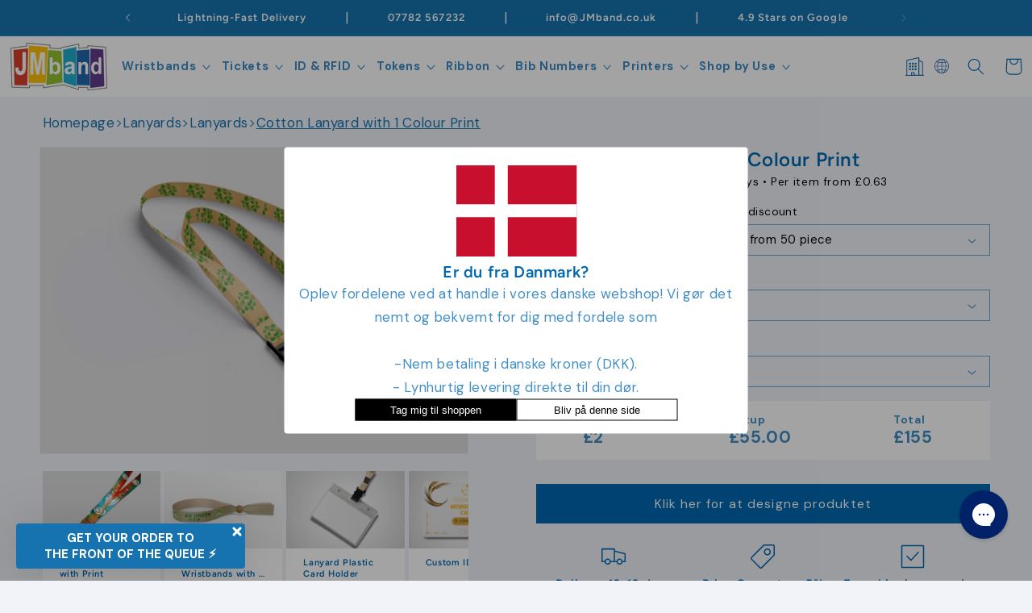

--- FILE ---
content_type: text/css
request_url: https://jmband.co.uk/cdn/shop/t/80/assets/app.css?v=62380542923195475661768552736
body_size: 2458
content:
*,:before,:after{--tw-border-spacing-x: 0;--tw-border-spacing-y: 0;--tw-translate-x: 0;--tw-translate-y: 0;--tw-rotate: 0;--tw-skew-x: 0;--tw-skew-y: 0;--tw-scale-x: 1;--tw-scale-y: 1;--tw-pan-x: ;--tw-pan-y: ;--tw-pinch-zoom: ;--tw-scroll-snap-strictness: proximity;--tw-gradient-from-position: ;--tw-gradient-via-position: ;--tw-gradient-to-position: ;--tw-ordinal: ;--tw-slashed-zero: ;--tw-numeric-figure: ;--tw-numeric-spacing: ;--tw-numeric-fraction: ;--tw-ring-inset: ;--tw-ring-offset-width: 0px;--tw-ring-offset-color: #fff;--tw-ring-color: rgb(59 130 246 / .5);--tw-ring-offset-shadow: 0 0 #0000;--tw-ring-shadow: 0 0 #0000;--tw-shadow: 0 0 #0000;--tw-shadow-colored: 0 0 #0000;--tw-blur: ;--tw-brightness: ;--tw-contrast: ;--tw-grayscale: ;--tw-hue-rotate: ;--tw-invert: ;--tw-saturate: ;--tw-sepia: ;--tw-drop-shadow: ;--tw-backdrop-blur: ;--tw-backdrop-brightness: ;--tw-backdrop-contrast: ;--tw-backdrop-grayscale: ;--tw-backdrop-hue-rotate: ;--tw-backdrop-invert: ;--tw-backdrop-opacity: ;--tw-backdrop-saturate: ;--tw-backdrop-sepia: ;--tw-contain-size: ;--tw-contain-layout: ;--tw-contain-paint: ;--tw-contain-style: }::backdrop{--tw-border-spacing-x: 0;--tw-border-spacing-y: 0;--tw-translate-x: 0;--tw-translate-y: 0;--tw-rotate: 0;--tw-skew-x: 0;--tw-skew-y: 0;--tw-scale-x: 1;--tw-scale-y: 1;--tw-pan-x: ;--tw-pan-y: ;--tw-pinch-zoom: ;--tw-scroll-snap-strictness: proximity;--tw-gradient-from-position: ;--tw-gradient-via-position: ;--tw-gradient-to-position: ;--tw-ordinal: ;--tw-slashed-zero: ;--tw-numeric-figure: ;--tw-numeric-spacing: ;--tw-numeric-fraction: ;--tw-ring-inset: ;--tw-ring-offset-width: 0px;--tw-ring-offset-color: #fff;--tw-ring-color: rgb(59 130 246 / .5);--tw-ring-offset-shadow: 0 0 #0000;--tw-ring-shadow: 0 0 #0000;--tw-shadow: 0 0 #0000;--tw-shadow-colored: 0 0 #0000;--tw-blur: ;--tw-brightness: ;--tw-contrast: ;--tw-grayscale: ;--tw-hue-rotate: ;--tw-invert: ;--tw-saturate: ;--tw-sepia: ;--tw-drop-shadow: ;--tw-backdrop-blur: ;--tw-backdrop-brightness: ;--tw-backdrop-contrast: ;--tw-backdrop-grayscale: ;--tw-backdrop-hue-rotate: ;--tw-backdrop-invert: ;--tw-backdrop-opacity: ;--tw-backdrop-saturate: ;--tw-backdrop-sepia: ;--tw-contain-size: ;--tw-contain-layout: ;--tw-contain-paint: ;--tw-contain-style: }.tw-pointer-events-none{pointer-events:none}.tw-fixed{position:fixed}.tw-absolute{position:absolute}.\!tw-relative{position:relative!important}.tw-relative{position:relative}.tw-bottom-\[10px\]{bottom:10px}.tw-bottom-\[80\%\]{bottom:80%}.tw-left-0{left:0}.tw-left-\[-40px\]{left:-40px}.tw-left-\[10px\]{left:10px}.tw-left-\[46\%\]{left:46%}.tw-left-\[50\%\]{left:50%}.tw-right-0{right:0}.tw-right-\[10px\]{right:10px}.tw-right-\[15px\]{right:15px}.tw-right-\[5px\]{right:5px}.tw-top-0{top:0}.tw-top-\[10px\]{top:10px}.tw-top-\[25px\]{top:25px}.tw-top-\[36px\]{top:36px}.tw-top-\[40px\]{top:40px}.tw-top-\[46\%\]{top:46%}.tw-top-\[50\%\]{top:50%}.tw-top-\[5px\]{top:5px}.tw-z-10{z-index:10}.tw-z-50{z-index:50}.tw-z-\[-1\]{z-index:-1}.tw-z-\[100\]{z-index:100}.tw-z-\[1\]{z-index:1}.tw-order-1{order:1}.tw-order-2{order:2}.tw-order-3{order:3}.\!tw-m-0{margin:0!important}.\!tw-m-\[0px_auto_20px_2\.5rem\]{margin:0px auto 20px 2.5rem!important}.tw-m-0{margin:0}.tw-m-3{margin:.75rem}.tw-m-\[0_auto\]{margin:0 auto}.tw-mx-auto{margin-left:auto;margin-right:auto}.tw-my-0{margin-top:0;margin-bottom:0}.\!tw-ml-0{margin-left:0!important}.\!tw-mt-0{margin-top:0!important}.\!tw-mt-\[5px\]{margin-top:5px!important}.tw-mb-0{margin-bottom:0}.tw-mb-2{margin-bottom:.5rem}.tw-mb-5{margin-bottom:1.25rem}.tw-mb-\[10px\]{margin-bottom:10px}.tw-mb-\[12px\]{margin-bottom:12px}.tw-mb-\[15px\]{margin-bottom:15px}.tw-mb-\[25px\]{margin-bottom:25px}.tw-mb-\[2rem\]{margin-bottom:2rem}.tw-mb-\[30px\]{margin-bottom:30px}.tw-mb-\[45px\]{margin-bottom:45px}.tw-mb-\[5px\]{margin-bottom:5px}.tw-mr-2{margin-right:.5rem}.tw-mr-\[10px\]{margin-right:10px}.tw-mr-\[5px\]{margin-right:5px}.tw-mt-0{margin-top:0}.tw-mt-10{margin-top:2.5rem}.tw-mt-2{margin-top:.5rem}.tw-mt-\[-5px\]{margin-top:-5px}.tw-mt-\[12px\]{margin-top:12px}.tw-mt-\[15px\]{margin-top:15px}.tw-mt-\[30px\]{margin-top:30px}.tw-mt-\[45px\]{margin-top:45px}.tw-mt-\[5px\]{margin-top:5px}.tw-mt-\[7px\]{margin-top:7px}.tw-mt-auto{margin-top:auto}.\!tw-block{display:block!important}.tw-block{display:block}.\!tw-inline-block{display:inline-block!important}.tw-inline{display:inline}.tw-flex{display:flex}.tw-grid{display:grid}.\!tw-hidden{display:none!important}.tw-hidden{display:none}.\!tw-h-\[130px\]{height:130px!important}.\!tw-h-full{height:100%!important}.tw-h-0{height:0px}.tw-h-5{height:1.25rem}.tw-h-\[100px\]{height:100px}.tw-h-\[10px\]{height:10px}.tw-h-\[125px\]{height:125px}.tw-h-\[26px\]{height:26px}.tw-h-\[30px\]{height:30px}.tw-h-\[35px\]{height:35px}.tw-h-\[3px\]{height:3px}.tw-h-\[55px\]{height:55px}.tw-h-auto{height:auto}.tw-h-full{height:100%}.\!tw-max-h-\[130px\]{max-height:130px!important}.tw-max-h-\[26px\]{max-height:26px}.tw-max-h-\[35px\]{max-height:35px}.tw-max-h-\[80px\]{max-height:80px}.tw-max-h-\[calc\(100\%_-_4rem\)\]{max-height:calc(100% - 4rem)}.tw-max-h-max{max-height:-moz-max-content;max-height:max-content}.\!tw-min-h-\[4\.5rem\]{min-height:4.5rem!important}.\!tw-min-h-\[unset\]{min-height:unset!important}.tw-min-h-\[300px\]{min-height:300px}.tw-min-h-\[30px\]{min-height:30px}.\!tw-w-\[17rem\]{width:17rem!important}.\!tw-w-full{width:100%!important}.tw-w-0{width:0px}.tw-w-5{width:1.25rem}.tw-w-\[100px\]{width:100px}.tw-w-\[14px\]{width:14px}.tw-w-\[150px\]{width:150px}.tw-w-\[2\.2rem\]{width:2.2rem}.tw-w-\[200px\]{width:200px}.tw-w-\[26px\]{width:26px}.tw-w-\[30px\]{width:30px}.tw-w-\[35px\]{width:35px}.tw-w-\[550px\]{width:550px}.tw-w-\[55px\]{width:55px}.tw-w-\[65px\]{width:65px}.tw-w-\[calc\(100\%_-_2rem\)\]{width:calc(100% - 2rem)}.tw-w-fit{width:-moz-fit-content;width:fit-content}.tw-w-full{width:100%}.\!tw-min-w-\[fit-content\]{min-width:-moz-fit-content!important;min-width:fit-content!important}.\!tw-min-w-\[unset\]{min-width:unset!important}.tw-min-w-\[300px\]{min-width:300px}.tw-min-w-\[30px\]{min-width:30px}.tw-min-w-\[60px\]{min-width:60px}.tw-min-w-\[70px\]{min-width:70px}.tw-min-w-\[unset\]{min-width:unset}.tw-max-w-\[14px\]{max-width:14px}.tw-max-w-\[300px\]{max-width:300px}.tw-max-w-\[37px\]{max-width:37px}.tw-max-w-\[51px\]{max-width:51px}.tw-max-w-\[80px\]{max-width:80px}.tw-max-w-\[900px\]{max-width:900px}.tw-max-w-\[calc\(100\%_-_2rem\)\]{max-width:calc(100% - 2rem)}.tw-max-w-full{max-width:100%}.tw-flex-\[0_1_65\%\]{flex:0 1 65%}.tw-translate-x-\[-50\%\]{--tw-translate-x: -50%;transform:translate(var(--tw-translate-x),var(--tw-translate-y)) rotate(var(--tw-rotate)) skew(var(--tw-skew-x)) skewY(var(--tw-skew-y)) scaleX(var(--tw-scale-x)) scaleY(var(--tw-scale-y))}.tw-translate-y-\[-50\%\]{--tw-translate-y: -50%;transform:translate(var(--tw-translate-x),var(--tw-translate-y)) rotate(var(--tw-rotate)) skew(var(--tw-skew-x)) skewY(var(--tw-skew-y)) scaleX(var(--tw-scale-x)) scaleY(var(--tw-scale-y))}.tw-transform{transform:translate(var(--tw-translate-x),var(--tw-translate-y)) rotate(var(--tw-rotate)) skew(var(--tw-skew-x)) skewY(var(--tw-skew-y)) scaleX(var(--tw-scale-x)) scaleY(var(--tw-scale-y))}.tw-cursor-pointer{cursor:pointer}.tw-snap-start{scroll-snap-align:start}.tw-list-none{list-style-type:none}.tw-auto-cols-\[calc\(\(95\%_\/_1\)_-_35px\)\]{grid-auto-columns:calc(95% - 35px)}.tw-grid-flow-col{grid-auto-flow:column}.tw-grid-cols-2{grid-template-columns:repeat(2,minmax(0,1fr))}.tw-grid-cols-3{grid-template-columns:repeat(3,minmax(0,1fr))}.tw-grid-cols-5{grid-template-columns:repeat(5,minmax(0,1fr))}.tw-grid-cols-\[1fr_1fr_1fr_1fr\]{grid-template-columns:1fr 1fr 1fr 1fr}.tw-flex-row{flex-direction:row}.tw-flex-col{flex-direction:column}.tw-flex-wrap{flex-wrap:wrap}.tw-flex-nowrap{flex-wrap:nowrap}.tw-items-start{align-items:flex-start}.tw-items-end{align-items:flex-end}.tw-items-center{align-items:center}.tw-justify-end{justify-content:flex-end}.tw-justify-center{justify-content:center}.tw-justify-between{justify-content:space-between}.tw-justify-items-center{justify-items:center}.tw-gap-0{gap:0px}.tw-gap-0\.5{gap:.125rem}.tw-gap-1{gap:.25rem}.tw-gap-2{gap:.5rem}.tw-gap-3{gap:.75rem}.tw-gap-4{gap:1rem}.tw-gap-5{gap:1.25rem}.tw-gap-\[10px\]{gap:10px}.tw-gap-\[12px\]{gap:12px}.tw-gap-\[20px\]{gap:20px}.tw-gap-\[30px\]{gap:30px}.tw-gap-\[35px\]{gap:35px}.tw-gap-\[55px\]{gap:55px}.tw-gap-\[6px\]{gap:6px}.tw-gap-x-2{-moz-column-gap:.5rem;column-gap:.5rem}.tw-overflow-auto{overflow:auto}.tw-overflow-hidden{overflow:hidden}.tw-scroll-smooth{scroll-behavior:smooth}.tw-whitespace-nowrap{white-space:nowrap}.tw-break-words{overflow-wrap:break-word}.tw-rounded-\[50\%\]{border-radius:50%}.tw-rounded-\[5px\]{border-radius:5px}.tw-rounded-lg{border-radius:.5rem}.tw-rounded-md{border-radius:.375rem}.tw-border{border-width:1px}.tw-border-0{border-width:0px}.tw-border-l-\[10px\]{border-left-width:10px}.tw-border-r-\[10px\]{border-right-width:10px}.tw-border-t-\[10px\]{border-top-width:10px}.tw-border-solid{border-style:solid}.\!tw-border-none{border-style:none!important}.tw-border-black{--tw-border-opacity: 1;border-color:rgb(0 0 0 / var(--tw-border-opacity, 1))}.tw-border-transparent{border-color:transparent}.tw-border-t-\[\#fff\]{--tw-border-opacity: 1;border-top-color:rgb(255 255 255 / var(--tw-border-opacity, 1))}.\!tw-bg-white{--tw-bg-opacity: 1 !important;background-color:rgb(255 255 255 / var(--tw-bg-opacity, 1))!important}.tw-bg-\[\#0000005c\]{background-color:#0000005c}.tw-bg-\[\#646464\;\]{background-color:#646464}.tw-bg-black{--tw-bg-opacity: 1;background-color:rgb(0 0 0 / var(--tw-bg-opacity, 1))}.tw-bg-white{--tw-bg-opacity: 1;background-color:rgb(255 255 255 / var(--tw-bg-opacity, 1))}.tw-object-contain{-o-object-fit:contain;object-fit:contain}.\!tw-object-cover{-o-object-fit:cover!important;object-fit:cover!important}.tw-object-cover{-o-object-fit:cover;object-fit:cover}.\!tw-p-0{padding:0!important}.tw-p-0{padding:0}.tw-p-2{padding:.5rem}.tw-p-4{padding:1rem}.tw-p-5{padding:1.25rem}.tw-p-6{padding:1.5rem}.tw-p-\[2px_10px\]{padding:2px 10px}.tw-p-\[8px_12px\]{padding:8px 12px}.\!tw-py-0{padding-top:0!important;padding-bottom:0!important}.\!tw-py-\[1px\]{padding-top:1px!important;padding-bottom:1px!important}.tw-px-10{padding-left:2.5rem;padding-right:2.5rem}.tw-px-2{padding-left:.5rem;padding-right:.5rem}.tw-px-3{padding-left:.75rem;padding-right:.75rem}.tw-px-4{padding-left:1rem;padding-right:1rem}.tw-px-\[10px\]{padding-left:10px;padding-right:10px}.tw-px-\[20px\]{padding-left:20px;padding-right:20px}.tw-px-\[2rem\]{padding-left:2rem;padding-right:2rem}.tw-py-1{padding-top:.25rem;padding-bottom:.25rem}.tw-py-12{padding-top:3rem;padding-bottom:3rem}.tw-py-2{padding-top:.5rem;padding-bottom:.5rem}.tw-py-4{padding-top:1rem;padding-bottom:1rem}.tw-py-7{padding-top:1.75rem;padding-bottom:1.75rem}.tw-py-\[5rem\]{padding-top:5rem;padding-bottom:5rem}.\!tw-pb-0{padding-bottom:0!important}.\!tw-pl-0{padding-left:0!important}.\!tw-pt-0{padding-top:0!important}.\!tw-pt-\[15px\]{padding-top:15px!important}.tw-pl-0,.tw-pl-\[0px\]{padding-left:0}.tw-pl-\[3\.2rem\]{padding-left:3.2rem}.tw-pt-2{padding-top:.5rem}.tw-pt-5{padding-top:1.25rem}.tw-pt-\[18px\]{padding-top:18px}.tw-pt-\[2px\]{padding-top:2px}.\!tw-text-center{text-align:center!important}.tw-text-center{text-align:center}.tw-text-right{text-align:right}.\!tw-text-\[11px\]{font-size:11px!important}.\!tw-text-\[12px\]{font-size:12px!important}.tw-text-3xl{font-size:1.875rem;line-height:2.25rem}.tw-text-\[1\.4rem\]{font-size:1.4rem}.tw-text-\[12px\]{font-size:12px}.tw-text-\[14px\]{font-size:14px}.tw-text-\[16px\]{font-size:16px}.tw-text-\[18px\]{font-size:18px}.tw-text-\[20px\]{font-size:20px}.tw-text-\[24px\]{font-size:24px}.tw-text-\[40px\]{font-size:40px}.tw-text-base{font-size:1rem;line-height:1.5rem}.tw-text-sm{font-size:.875rem;line-height:1.25rem}.tw-font-\[900\]{font-weight:900}.tw-font-bold{font-weight:700}.tw-font-normal{font-weight:400}.tw-font-semibold{font-weight:600}.tw-not-italic{font-style:normal}.tw-text-\[\#0068B1\]{--tw-text-opacity: 1;color:rgb(0 104 177 / var(--tw-text-opacity, 1))}.tw-text-\[\#0169B1\]{--tw-text-opacity: 1;color:rgb(1 105 177 / var(--tw-text-opacity, 1))}.tw-text-\[\#1773B0\]{--tw-text-opacity: 1;color:rgb(23 115 176 / var(--tw-text-opacity, 1))}.tw-text-\[unset\]{color:unset}.tw-text-black{--tw-text-opacity: 1;color:rgb(0 0 0 / var(--tw-text-opacity, 1))}.tw-text-inherit{color:inherit}.tw-text-white{--tw-text-opacity: 1;color:rgb(255 255 255 / var(--tw-text-opacity, 1))}.\!tw-underline{text-decoration-line:underline!important}.tw-underline{text-decoration-line:underline}.tw-no-underline{text-decoration-line:none}.\!tw-opacity-100{opacity:1!important}.tw-opacity-0{opacity:0}.tw-opacity-60{opacity:.6}.tw-opacity-80{opacity:.8}.tw-shadow-sm{--tw-shadow: 0 1px 2px 0 rgb(0 0 0 / .05);--tw-shadow-colored: 0 1px 2px 0 var(--tw-shadow-color);box-shadow:var(--tw-ring-offset-shadow, 0 0 #0000),var(--tw-ring-shadow, 0 0 #0000),var(--tw-shadow)}.tw-shadow-xl{--tw-shadow: 0 20px 25px -5px rgb(0 0 0 / .1), 0 8px 10px -6px rgb(0 0 0 / .1);--tw-shadow-colored: 0 20px 25px -5px var(--tw-shadow-color), 0 8px 10px -6px var(--tw-shadow-color);box-shadow:var(--tw-ring-offset-shadow, 0 0 #0000),var(--tw-ring-shadow, 0 0 #0000),var(--tw-shadow)}.tw-transition-all{transition-property:all;transition-timing-function:cubic-bezier(.4,0,.2,1);transition-duration:.15s}.tw-duration-300{transition-duration:.3s}.tw-duration-500{transition-duration:.5s}.hover\:tw-bg-black:hover{--tw-bg-opacity: 1;background-color:rgb(0 0 0 / var(--tw-bg-opacity, 1))}.hover\:tw-bg-slate-200:hover{--tw-bg-opacity: 1;background-color:rgb(226 232 240 / var(--tw-bg-opacity, 1))}.hover\:tw-bg-white:hover{--tw-bg-opacity: 1;background-color:rgb(255 255 255 / var(--tw-bg-opacity, 1))}.hover\:tw-font-semibold:hover{font-weight:600}.hover\:tw-text-black:hover{--tw-text-opacity: 1;color:rgb(0 0 0 / var(--tw-text-opacity, 1))}.hover\:tw-text-white:hover{--tw-text-opacity: 1;color:rgb(255 255 255 / var(--tw-text-opacity, 1))}.hover\:tw-underline:hover{text-decoration-line:underline}@media (min-width: 640px){.sm\:tw-block{display:block}.sm\:tw-auto-cols-\[calc\(\(80\%_\/_2\)_-_35px\)\]{grid-auto-columns:calc(40% - 35px)}.sm\:tw-flex-row{flex-direction:row}.sm\:tw-p-8{padding:2rem}}@media (min-width: 768px){.md\:tw-order-1{order:1}.md\:tw-order-2{order:2}.md\:tw-mt-\[-3\.5rem\]{margin-top:-3.5rem}.md\:tw-block{display:block}.md\:tw-grid{display:grid}.md\:tw-hidden{display:none}.md\:\!tw-w-\[20rem\]{width:20rem!important}.md\:tw-w-\[200px\]{width:200px}.md\:tw-min-w-\[575px\]{min-width:575px}.md\:tw-max-w-\[575px\]{max-width:575px}.md\:tw-grid-cols-4{grid-template-columns:repeat(4,minmax(0,1fr))}.md\:tw-grid-cols-6{grid-template-columns:repeat(6,minmax(0,1fr))}.md\:tw-flex-row{flex-direction:row}.md\:tw-justify-end{justify-content:flex-end}.md\:tw-justify-between{justify-content:space-between}.md\:tw-gap-\[20px\]{gap:20px}.md\:tw-text-left{text-align:left}}@media (min-width: 992px){.mdc\:tw-h-\[190px\]{height:190px}.mdc\:tw-w-\[300px\]{width:300px}}@media (min-width: 1008px){.lg\:tw-bottom-\[20px\]{bottom:20px}.lg\:tw-left-\[20px\]{left:20px}.lg\:tw-right-\[20px\]{right:20px}.lg\:tw-top-\[20px\]{top:20px}.lg\:\!tw-mt-\[-25px\]{margin-top:-25px!important}.lg\:tw-mb-0{margin-bottom:0}.lg\:tw-block{display:block}.lg\:\!tw-flex{display:flex!important}.lg\:tw-flex{display:flex}.lg\:\!tw-w-\[unset\]{width:unset!important}.lg\:tw-w-\[300px\]{width:300px}.lg\:tw-min-w-\[190px\]{min-width:190px}.lg\:tw-max-w-\[20rem\]{max-width:20rem}.lg\:tw-max-w-\[35rem\]{max-width:35rem}.lg\:tw-grid-cols-5{grid-template-columns:repeat(5,minmax(0,1fr))}.lg\:tw-flex-row{flex-direction:row}.lg\:tw-items-start{align-items:flex-start}.lg\:tw-items-center{align-items:center}.lg\:tw-justify-end{justify-content:flex-end}.lg\:tw-gap-\[30px\]{gap:30px}.lg\:tw-p-7{padding:1.75rem}.lg\:tw-py-16{padding-top:4rem;padding-bottom:4rem}}@media (min-width: 1140px){.xl\:tw-py-24{padding-top:6rem;padding-bottom:6rem}}
/*# sourceMappingURL=/cdn/shop/t/80/assets/app.css.map?v=62380542923195475661768552736 */


--- FILE ---
content_type: text/javascript
request_url: https://jmband.co.uk/cdn/shop/t/80/assets/product-form.js?v=179860565356850934051757578454
body_size: 577
content:
customElements.get("product-form")||customElements.define("product-form",class extends HTMLElement{constructor(){super(),this.form=this.querySelector("form"),this.form.querySelector("[name=id]").disabled=!1,this.form.addEventListener("submit",this.onSubmitHandler.bind(this)),this.cart=document.querySelector("cart-notification")||document.querySelector("cart-drawer"),this.submitButton=this.querySelector('[type="submit"]'),document.querySelector("cart-drawer")&&this.submitButton.setAttribute("aria-haspopup","dialog"),this.hideErrors=this.dataset.hideErrors==="true"}onSubmitHandler(evt){if(evt.preventDefault(),this.submitButton.getAttribute("aria-disabled")==="true")return;this.handleErrorMessage(),this.submitButton.setAttribute("aria-disabled",!0),this.submitButton.classList.add("loading"),this.querySelector(".loading-overlay__spinner").classList.remove("hidden");const config=fetchConfig("javascript");config.headers["X-Requested-With"]="XMLHttpRequest",delete config.headers["Content-Type"];const formData=new FormData(this.form);this.cart&&(formData.append("sections",this.cart.getSectionsToRender().map(section=>section.id)),formData.append("sections_url",window.location.pathname),this.cart.setActiveElement(document.activeElement)),config.body=formData,fetch(`${routes.cart_add_url}`,config).then(response=>response.json()).then(response=>{if(response.status){publish(PUB_SUB_EVENTS.cartError,{source:"product-form",productVariantId:formData.get("id"),errors:response.errors||response.description,message:response.message}),this.handleErrorMessage(response.description);const soldOutMessage=this.submitButton.querySelector(".sold-out-message");if(!soldOutMessage)return;this.submitButton.setAttribute("aria-disabled",!0),this.submitButton.querySelector("span").classList.add("hidden"),soldOutMessage.classList.remove("hidden"),this.error=!0;return}else if(window.non_direct_checkout===!0){const addedToCartMessage=document.getElementById("added_to_cart");addedToCartMessage.classList.add("added_to_cart_open");let added_dialog=addedToCartMessage.querySelector(".added_dialog");added_dialog.classList.add("added_dialog_open");let img=added_dialog.querySelector("img");img.style.opacity="0",img.style.transition="opacity 0.3s ease-in-out",img.src=response.featured_image.url,img.addEventListener("load",()=>{img.style.opacity="1"});const addedProducts=document.getElementById("added_products");addedProducts.innerHTML="";const productEles=document.querySelectorAll(".input_colors");if(productEles.length>0){const products=Array.from(productEles).map(product=>{if(product.value>0){let name=product.dataset.title,amount=product.value;const element=document.createElement("p");element.classList.add("added_variant_title"),element.innerHTML=`${amount} x ${name}`,addedProducts.appendChild(element)}})}else{let name=response.product_title,amount=response.quantity;const element=document.createElement("p");element.classList.add("added_variant_title"),element.innerHTML=`${amount} x ${name}`,addedProducts.appendChild(element)}}else if(!this.cart&&!window.direct__checkout){window.location=window.routes.cart_url;return}this.error||publish(PUB_SUB_EVENTS.cartUpdate,{source:"product-form",productVariantId:formData.get("id")}),this.error=!1;const quickAddModal=this.closest("quick-add-modal");quickAddModal?(document.body.addEventListener("modalClosed",()=>{setTimeout(()=>{this.cart.renderContents(response)})},{once:!0}),quickAddModal.hide(!0)):this.cart.renderContents(response)}).catch(e=>{console.error(e)}).finally(()=>{this.submitButton.classList.remove("loading"),this.cart&&this.cart.classList.contains("is-empty")&&this.cart.classList.remove("is-empty"),this.error||this.submitButton.removeAttribute("aria-disabled"),this.querySelector(".loading-overlay__spinner").classList.add("hidden")})}handleErrorMessage(errorMessage=!1){this.hideErrors||(this.errorMessageWrapper=this.errorMessageWrapper||this.querySelector(".product-form__error-message-wrapper"),this.errorMessageWrapper&&(this.errorMessage=this.errorMessage||this.errorMessageWrapper.querySelector(".product-form__error-message"),this.errorMessageWrapper.toggleAttribute("hidden",!errorMessage),errorMessage&&(this.errorMessage.textContent=errorMessage)))}});
//# sourceMappingURL=/cdn/shop/t/80/assets/product-form.js.map?v=179860565356850934051757578454


--- FILE ---
content_type: text/javascript
request_url: https://jmband.co.uk/cdn/shop/t/80/assets/app.js?v=132218869855990459311768552736
body_size: 18047
content:
(()=>{var __webpack_modules__={"./src/CartItemQuantityUpdate.ts":(__unused_webpack_module,__webpack_exports__2,__webpack_require__2)=>{"use strict";__webpack_require__2.r(__webpack_exports__2),__webpack_require__2.d(__webpack_exports__2,{default:()=>CartItemQuantityUpdate});function _typeof(o){"@babel/helpers - typeof";return _typeof=typeof Symbol=="function"&&typeof Symbol.iterator=="symbol"?function(o2){return typeof o2}:function(o2){return o2&&typeof Symbol=="function"&&o2.constructor===Symbol&&o2!==Symbol.prototype?"symbol":typeof o2},_typeof(o)}function ownKeys(e,r){var t=Object.keys(e);if(Object.getOwnPropertySymbols){var o=Object.getOwnPropertySymbols(e);r&&(o=o.filter(function(r2){return Object.getOwnPropertyDescriptor(e,r2).enumerable})),t.push.apply(t,o)}return t}function _objectSpread(e){for(var r=1;r<arguments.length;r++){var t=arguments[r]!=null?arguments[r]:{};r%2?ownKeys(Object(t),!0).forEach(function(r2){_defineProperty(e,r2,t[r2])}):Object.getOwnPropertyDescriptors?Object.defineProperties(e,Object.getOwnPropertyDescriptors(t)):ownKeys(Object(t)).forEach(function(r2){Object.defineProperty(e,r2,Object.getOwnPropertyDescriptor(t,r2))})}return e}function _regenerator(){/*! regenerator-runtime -- Copyright (c) 2014-present, Facebook, Inc. -- license (MIT): https://github.com/babel/babel/blob/main/packages/babel-helpers/LICENSE */var e,t,r=typeof Symbol=="function"?Symbol:{},n=r.iterator||"@@iterator",o=r.toStringTag||"@@toStringTag";function i(r2,n2,o2,i2){var c2=n2&&n2.prototype instanceof Generator?n2:Generator,u2=Object.create(c2.prototype);return _regeneratorDefine2(u2,"_invoke",function(r3,n3,o3){var i3,c3,u3,f2=0,p=o3||[],y=!1,G={p:0,n:0,v:e,a:d,f:d.bind(e,4),d:function(t2,r4){return i3=t2,c3=0,u3=e,G.n=r4,a}};function d(r4,n4){for(c3=r4,u3=n4,t=0;!y&&f2&&!o4&&t<p.length;t++){var o4,i4=p[t],d2=G.p,l=i4[2];r4>3?(o4=l===n4)&&(u3=i4[(c3=i4[4])?5:(c3=3,3)],i4[4]=i4[5]=e):i4[0]<=d2&&((o4=r4<2&&d2<i4[1])?(c3=0,G.v=n4,G.n=i4[1]):d2<l&&(o4=r4<3||i4[0]>n4||n4>l)&&(i4[4]=r4,i4[5]=n4,G.n=l,c3=0))}if(o4||r4>1)return a;throw y=!0,n4}return function(o4,p2,l){if(f2>1)throw TypeError("Generator is already running");for(y&&p2===1&&d(p2,l),c3=p2,u3=l;(t=c3<2?e:u3)||!y;){i3||(c3?c3<3?(c3>1&&(G.n=-1),d(c3,u3)):G.n=u3:G.v=u3);try{if(f2=2,i3){if(c3||(o4="next"),t=i3[o4]){if(!(t=t.call(i3,u3)))throw TypeError("iterator result is not an object");if(!t.done)return t;u3=t.value,c3<2&&(c3=0)}else c3===1&&(t=i3.return)&&t.call(i3),c3<2&&(u3=TypeError("The iterator does not provide a '"+o4+"' method"),c3=1);i3=e}else if((t=(y=G.n<0)?u3:r3.call(n3,G))!==a)break}catch(t2){i3=e,c3=1,u3=t2}finally{f2=1}}return{value:t,done:y}}}(r2,o2,i2),!0),u2}var a={};function Generator(){}function GeneratorFunction(){}function GeneratorFunctionPrototype(){}t=Object.getPrototypeOf;var c=[][n]?t(t([][n]())):(_regeneratorDefine2(t={},n,function(){return this}),t),u=GeneratorFunctionPrototype.prototype=Generator.prototype=Object.create(c);function f(e2){return Object.setPrototypeOf?Object.setPrototypeOf(e2,GeneratorFunctionPrototype):(e2.__proto__=GeneratorFunctionPrototype,_regeneratorDefine2(e2,o,"GeneratorFunction")),e2.prototype=Object.create(u),e2}return GeneratorFunction.prototype=GeneratorFunctionPrototype,_regeneratorDefine2(u,"constructor",GeneratorFunctionPrototype),_regeneratorDefine2(GeneratorFunctionPrototype,"constructor",GeneratorFunction),GeneratorFunction.displayName="GeneratorFunction",_regeneratorDefine2(GeneratorFunctionPrototype,o,"GeneratorFunction"),_regeneratorDefine2(u),_regeneratorDefine2(u,o,"Generator"),_regeneratorDefine2(u,n,function(){return this}),_regeneratorDefine2(u,"toString",function(){return"[object Generator]"}),(_regenerator=function(){return{w:i,m:f}})()}function _regeneratorDefine2(e,r,n,t){var i=Object.defineProperty;try{i({},"",{})}catch{i=0}_regeneratorDefine2=function(e2,r2,n2,t2){function o(r3,n3){_regeneratorDefine2(e2,r3,function(e3){return this._invoke(r3,n3,e3)})}r2?i?i(e2,r2,{value:n2,enumerable:!t2,configurable:!t2,writable:!t2}):e2[r2]=n2:(o("next",0),o("throw",1),o("return",2))},_regeneratorDefine2(e,r,n,t)}function asyncGeneratorStep(n,t,e,r,o,a,c){try{var i=n[a](c),u=i.value}catch(n2){return void e(n2)}i.done?t(u):Promise.resolve(u).then(r,o)}function _asyncToGenerator(n){return function(){var t=this,e=arguments;return new Promise(function(r,o){var a=n.apply(t,e);function _next(n2){asyncGeneratorStep(a,r,o,_next,_throw,"next",n2)}function _throw(n2){asyncGeneratorStep(a,r,o,_next,_throw,"throw",n2)}_next(void 0)})}}function _classCallCheck(a,n){if(!(a instanceof n))throw new TypeError("Cannot call a class as a function")}function _defineProperties(e,r){for(var t=0;t<r.length;t++){var o=r[t];o.enumerable=o.enumerable||!1,o.configurable=!0,"value"in o&&(o.writable=!0),Object.defineProperty(e,_toPropertyKey(o.key),o)}}function _createClass(e,r,t){return r&&_defineProperties(e.prototype,r),t&&_defineProperties(e,t),Object.defineProperty(e,"prototype",{writable:!1}),e}function _callSuper(t,o,e){return o=_getPrototypeOf(o),_possibleConstructorReturn(t,_isNativeReflectConstruct()?Reflect.construct(o,e||[],_getPrototypeOf(t).constructor):o.apply(t,e))}function _possibleConstructorReturn(t,e){if(e&&(_typeof(e)=="object"||typeof e=="function"))return e;if(e!==void 0)throw new TypeError("Derived constructors may only return object or undefined");return _assertThisInitialized(t)}function _assertThisInitialized(e){if(e===void 0)throw new ReferenceError("this hasn't been initialised - super() hasn't been called");return e}function _inherits(t,e){if(typeof e!="function"&&e!==null)throw new TypeError("Super expression must either be null or a function");t.prototype=Object.create(e&&e.prototype,{constructor:{value:t,writable:!0,configurable:!0}}),Object.defineProperty(t,"prototype",{writable:!1}),e&&_setPrototypeOf(t,e)}function _wrapNativeSuper(t){var r=typeof Map=="function"?new Map:void 0;return _wrapNativeSuper=function(t2){if(t2===null||!_isNativeFunction(t2))return t2;if(typeof t2!="function")throw new TypeError("Super expression must either be null or a function");if(r!==void 0){if(r.has(t2))return r.get(t2);r.set(t2,Wrapper)}function Wrapper(){return _construct(t2,arguments,_getPrototypeOf(this).constructor)}return Wrapper.prototype=Object.create(t2.prototype,{constructor:{value:Wrapper,enumerable:!1,writable:!0,configurable:!0}}),_setPrototypeOf(Wrapper,t2)},_wrapNativeSuper(t)}function _construct(t,e,r){if(_isNativeReflectConstruct())return Reflect.construct.apply(null,arguments);var o=[null];o.push.apply(o,e);var p=new(t.bind.apply(t,o));return r&&_setPrototypeOf(p,r.prototype),p}function _isNativeReflectConstruct(){try{var t=!Boolean.prototype.valueOf.call(Reflect.construct(Boolean,[],function(){}))}catch{}return(_isNativeReflectConstruct=function(){return!!t})()}function _isNativeFunction(t){try{return Function.toString.call(t).indexOf("[native code]")!==-1}catch{return typeof t=="function"}}function _setPrototypeOf(t,e){return _setPrototypeOf=Object.setPrototypeOf?Object.setPrototypeOf.bind():function(t2,e2){return t2.__proto__=e2,t2},_setPrototypeOf(t,e)}function _getPrototypeOf(t){return _getPrototypeOf=Object.setPrototypeOf?Object.getPrototypeOf.bind():function(t2){return t2.__proto__||Object.getPrototypeOf(t2)},_getPrototypeOf(t)}function _defineProperty(e,r,t){return(r=_toPropertyKey(r))in e?Object.defineProperty(e,r,{value:t,enumerable:!0,configurable:!0,writable:!0}):e[r]=t,e}function _toPropertyKey(t){var i=_toPrimitive(t,"string");return _typeof(i)=="symbol"?i:i+""}function _toPrimitive(t,r){if(_typeof(t)!="object"||!t)return t;var e=t[Symbol.toPrimitive];if(e!==void 0){var i=e.call(t,r||"default");if(_typeof(i)!="object")return i;throw new TypeError("@@toPrimitive must return a primitive value.")}return(r==="string"?String:Number)(t)}var elementFlags=new WeakMap,hasUpdatedOnMount=!1,amountOfClickedTimes=0,CartItemQuantityUpdate=function(_HTMLElement){function CartItemQuantityUpdate2(){var _this;return _classCallCheck(this,CartItemQuantityUpdate2),_this=_callSuper(this,CartItemQuantityUpdate2),_defineProperty(_this,"step",_this.dataset.step?parseInt(_this.dataset.step):1),_defineProperty(_this,"steps",_this.dataset.steps?_this.dataset.steps.split(",").map(function(step){return parseInt(step)}):[1]),_defineProperty(_this,"quantityControlButtons",Array.from(_this.querySelectorAll(".quantity-control-button"))),_defineProperty(_this,"inputElement",_this.querySelector(".quantity-control-input")),_defineProperty(_this,"productTitle",_this.dataset.producttitle||""),_defineProperty(_this,"optionOne",_this.dataset.optionone||""),_defineProperty(_this,"optionTwo",_this.dataset.optiontwo||""),_defineProperty(_this,"optionThree",_this.dataset.optionthree||""),_defineProperty(_this,"optionOneName",_this.dataset.optiononename||""),_defineProperty(_this,"optionTwoName",_this.dataset.optiontwoname||""),_defineProperty(_this,"optionThreeName",_this.dataset.optionthreename||""),_defineProperty(_this,"sizeOptionName",_this.dataset.sizeoptionname||""),_defineProperty(_this,"uniqueId",_this.dataset.uniqueid||""),_defineProperty(_this,"itemKey",_this.dataset.itemkey||""),_defineProperty(_this,"handle",_this.dataset.handle||""),_defineProperty(_this,"debounceTimeout",700),_defineProperty(_this,"loadingOverlay",document.getElementById("loading-overlay")),_defineProperty(_this,"totalAmountOfProducts",_this.dataset.totalamountofproducts||""),_defineProperty(_this,"updateOnMount",_this.dataset.updateonmount||""),_defineProperty(_this,"clickedAmountOfTimes",0),_this}return _inherits(CartItemQuantityUpdate2,_HTMLElement),_createClass(CartItemQuantityUpdate2,[{key:"connectedCallback",value:function(){this.addEventListeners(),this.dataset.updateonmount==="true"&&!hasUpdatedOnMount&&(hasUpdatedOnMount=!0,this.handleQuantityChange())}},{key:"addEventListeners",value:function(){var _this2=this;this.quantityControlButtons.forEach(function(button){button.addEventListener("click",function(event){event.preventDefault(),_this2.handleQuantityButtonClicked(button)})}),this.inputElement.addEventListener("change",function(event){event.preventDefault(),_this2.handleInputChange()})}},{key:"handleQuantityButtonClicked",value:function(button){var _this3=this,currentValue=parseInt(this.inputElement.value),option=button.dataset.option;option==="minus"?this.inputElement.value=(currentValue-this.step).toString():option==="plus"&&(this.inputElement.value=(currentValue+this.step).toString()),amountOfClickedTimes++,amountOfClickedTimes===2&&this.toggleTooltip(),this.debounce(function(){return _this3.handleQuantityChange()},this.debounceTimeout)}},{key:"toggleTooltip",value:function(){console.log("Toggle tooltip");var tooltip=this.closest(".tw-relative").querySelector(".edition-tooltip");tooltip.classList.add("edition-tooltip-visible"),setTimeout(function(){tooltip.style.opacity="0",setTimeout(function(){tooltip.classList.remove("edition-tooltip-visible")},4500)},4500)}},{key:"handleInputChange",value:function(){var _this4=this,currentValue=parseInt(this.inputElement.value);currentValue%this.step!==0&&(currentValue=Math.ceil(currentValue/this.step)*this.step,this.inputElement.value=currentValue.toString()),this.debounce(function(){return _this4.handleQuantityChange()},this.debounceTimeout)}},{key:"debounce",value:function(callback,delay){clearTimeout(this.debounceTimeout),this.debounceTimeout=window.setTimeout(callback,delay)}},{key:"handleQuantityChange",value:function(){var _handleQuantityChange=_asyncToGenerator(_regenerator().m(function _callee2(){var _this5=this,currentSelectedQuantityOption,currentValue,getTotalAndStep,updateQuantityData,_yield$getTotalAndSte,newTotal,newStep;return _regenerator().w(function(_context2){for(;;)switch(_context2.n){case 0:return this.setLoadingState(!0),currentSelectedQuantityOption=parseInt(this.optionOne),currentValue=parseInt(this.inputElement.value),getTotalAndStep=function(){var _ref=_asyncToGenerator(_regenerator().m(function _callee(){var total,step;return _regenerator().w(function(_context){for(;;)switch(_context.n){case 0:return console.log(_this5.uniqueId),_context.n=1,_this5.getTotalQuantity(_this5.uniqueId);case 1:return total=_context.v,console.log("Total quantity",total),step=_this5.steps.reduce(function(acc,step2){return total>=step2?step2:acc},1),_context.a(2,{total,step})}},_callee)}));return function(){return _ref.apply(this,arguments)}}(),updateQuantityData=[{key:this.itemKey,quantity:currentValue}],_context2.n=1,this.updateQuantity(updateQuantityData,!0);case 1:return _context2.n=2,getTotalAndStep();case 2:if(_yield$getTotalAndSte=_context2.v,newTotal=_yield$getTotalAndSte.total,newStep=_yield$getTotalAndSte.step,newStep===currentSelectedQuantityOption){_context2.n=3;break}return console.log("We need to change the variants"),_context2.n=3,this.changeVariants(newStep);case 3:this.setLoadingState(!1);case 4:return _context2.a(2)}},_callee2,this)}));function handleQuantityChange(){return _handleQuantityChange.apply(this,arguments)}return handleQuantityChange}()},{key:"getTotalQuantity",value:function(){var _getTotalQuantity=_asyncToGenerator(_regenerator().m(function _callee3(id){var _this6=this,cart,items,filteredItems,total,matchingItems,_total,titleMatchItems,_total2;return _regenerator().w(function(_context3){for(;;)switch(_context3.n){case 0:return _context3.n=1,this.getCart();case 1:if(cart=_context3.v,items=cart.items,filteredItems=items.filter(function(item){return item.properties._customization===id||item.properties._farvebundle===id||item.properties._BundleID===id}),!(filteredItems.length>0)){_context3.n=2;break}return total=filteredItems.reduce(function(acc,item){return acc+item.quantity},0),console.log("Total quantity of items with matching ID:",total),_context3.a(2,total);case 2:if(matchingItems=items.filter(function(item){var _item$options_with_va,_item$options_with_va2;return item.product_title===_this6.productTitle&&((_item$options_with_va=item.options_with_values[1])===null||_item$options_with_va===void 0?void 0:_item$options_with_va.name)===_this6.sizeOptionName&&((_item$options_with_va2=item.options_with_values[1])===null||_item$options_with_va2===void 0?void 0:_item$options_with_va2.value)===_this6.optionTwo}),!(matchingItems.length>0)){_context3.n=3;break}return _total=matchingItems.reduce(function(acc,item){return acc+item.quantity},0),console.log("Total quantity of matching product + size:",_total),_context3.a(2,_total);case 3:if(titleMatchItems=items.filter(function(item){return item.product_title===_this6.productTitle}),!(titleMatchItems.length>0)){_context3.n=4;break}return _total2=titleMatchItems.reduce(function(acc,item){return acc+item.quantity},0),console.log("Total quantity of matching product title:",_total2),_context3.a(2,_total2);case 4:return console.log("No matching items found"),_context3.a(2,0)}},_callee3,this)}));function getTotalQuantity(_x){return _getTotalQuantity.apply(this,arguments)}return getTotalQuantity}()},{key:"getCart",value:function(){var _getCart=_asyncToGenerator(_regenerator().m(function _callee4(){var response,_t;return _regenerator().w(function(_context4){for(;;)switch(_context4.p=_context4.n){case 0:return _context4.p=0,_context4.n=1,fetch("".concat(window.Shopify.routes.root,"cart.js"));case 1:if(response=_context4.v,response.ok){_context4.n=2;break}throw new Error("Could not fetch cart");case 2:return _context4.n=3,response.json();case 3:return _context4.a(2,_context4.v);case 4:_context4.p=4,_t=_context4.v,console.error(_t);case 5:return _context4.a(2)}},_callee4,null,[[0,4]])}));function getCart(){return _getCart.apply(this,arguments)}return getCart}()},{key:"updateQuantity",value:function(){var _updateQuantity=_asyncToGenerator(_regenerator().m(function _callee5(itemsToUpdate,rerender){var updates,sectionsData,response,data,sections;return _regenerator().w(function(_context5){for(;;)switch(_context5.n){case 0:return updates=itemsToUpdate.reduce(function(acc,_ref2){var key=_ref2.key,quantity=_ref2.quantity;return acc[key]=quantity,acc},{}),sectionsData=this.getSectionsToUpdate().map(function(section){return section.section}).join(","),_context5.n=1,fetch("/cart/update.js",{method:"POST",headers:{"Content-Type":"application/json"},body:JSON.stringify({updates,sections:sectionsData})});case 1:if(response=_context5.v,response.ok){_context5.n=2;break}throw new Error("Could not update quantity");case 2:return _context5.n=3,response.json();case 3:data=_context5.v,rerender&&(sections=data.sections,this.updateSections(sections));case 4:return _context5.a(2)}},_callee5,this)}));function updateQuantity(_x2,_x3){return _updateQuantity.apply(this,arguments)}return updateQuantity}()},{key:"updateSections",value:function(sections){this.getSectionsToUpdate().forEach(function(section){var sectionData=sections[section.section],sectionElement=document.getElementById(section.id);sectionElement&&(sectionElement.innerHTML=sectionData)})}},{key:"getSectionsToUpdate",value:function(){return[{id:"main-items",section:document.getElementById("main-items").dataset.id,selector:".js-contents"},{id:"cart-icon-bubble",section:"cart-icon-bubble",selector:".shopify-section"},{id:"cart-live-region-text",section:"cart-live-region-text",selector:".shopify-section"},{id:"main-cart-footer",section:document.getElementById("main-cart-footer").dataset.id,selector:".js-contents"}]}},{key:"changeVariants",value:function(){var _changeVariants=_asyncToGenerator(_regenerator().m(function _callee7(step){var _this7=this,variantsInfo,parsedVariants,cart,items,itemsToRemove,itemsToAdd,filteredItems;return _regenerator().w(function(_context7){for(;;)switch(_context7.n){case 0:return variantsInfo=this.querySelector('script[type="text/json"]'),parsedVariants=JSON.parse(variantsInfo.innerHTML),_context7.n=1,this.getCart();case 1:if(cart=_context7.v,items=cart.items,itemsToRemove=[],itemsToAdd=[],filteredItems=items.filter(function(item){return item.properties._customization===_this7.uniqueId||item.properties._farvebundle===_this7.uniqueId||item.properties._BundleID===_this7.uniqueId}),filteredItems.length>0||(filteredItems=items.filter(function(item){var _item$options_with_va3,_item$options_with_va4,_item$options_with_va5;return item.product_title===_this7.productTitle&&(!((_item$options_with_va3=item.options_with_values)!==null&&_item$options_with_va3!==void 0&&_item$options_with_va3[1])||((_item$options_with_va4=item.options_with_values)===null||_item$options_with_va4===void 0||(_item$options_with_va4=_item$options_with_va4[1])===null||_item$options_with_va4===void 0?void 0:_item$options_with_va4.name)===_this7.optionTwoName&&((_item$options_with_va5=item.options_with_values)===null||_item$options_with_va5===void 0||(_item$options_with_va5=_item$options_with_va5[1])===null||_item$options_with_va5===void 0?void 0:_item$options_with_va5.value)===_this7.optionTwo&&_this7.optionTwoName===_this7.sizeOptionName)})),filteredItems.length===0&&(filteredItems=items.filter(function(item){return item.product_title===_this7.productTitle})),console.log("filteredItems",filteredItems),filteredItems.forEach(function(){var _ref3=_asyncToGenerator(_regenerator().m(function _callee6(item){var variantOptions,optionOne,optionTwo,optionThree,newVariant,newVariantId,props;return _regenerator().w(function(_context6){for(;;)switch(_context6.n){case 0:if(variantOptions=item.variant_options,optionOne=variantOptions[0],optionTwo=variantOptions[1],optionThree=variantOptions[2],newVariant=parsedVariants.find(function(variant){var matchesOptionOne=variant.option1===step.toString(),matchesOptionTwo=optionTwo?variant.option2===optionTwo:!0,matchesOptionThree=optionThree?variant.option3===optionThree:!0;return matchesOptionOne&&matchesOptionTwo&&matchesOptionThree}),newVariantId=newVariant?.id,newVariantId){_context6.n=1;break}return console.log("Could not find a new variant id"),_context6.a(2);case 1:props=_this7.generateItemProperties(item.properties,newVariant),itemsToAdd.push({newVariantId,quantity:item.quantity,props}),itemsToRemove.push({key:item.key,quantity:0});case 2:return _context6.a(2)}},_callee6)}));return function(_x5){return _ref3.apply(this,arguments)}}()),!(itemsToRemove.length>0)){_context7.n=2;break}return _context7.n=2,this.updateQuantity(itemsToRemove,!1);case 2:if(!(itemsToAdd.length>0)){_context7.n=3;break}return _context7.n=3,this.addVariantToCart(itemsToAdd,!0);case 3:return _context7.a(2)}},_callee7,this)}));function changeVariants(_x4){return _changeVariants.apply(this,arguments)}return changeVariants}()},{key:"formatMoney",value:function(amount){var locale=Shopify.locale,localeString;locale.includes("en")?localeString="en-US":localeString="da-DK";var currency=Shopify.currency.active;return amount.toLocaleString(localeString,{style:"currency",currency,minimumFractionDigits:0,maximumFractionDigits:2})}},{key:"generateItemProperties",value:function(properties,variant){var unitPriceTranslation=window.translateStrings.stkPris;if(properties[unitPriceTranslation]){var newUnitPrice=variant.price/100,newUnitPriceString=this.formatMoney(newUnitPrice);properties[unitPriceTranslation]=newUnitPriceString}return properties}},{key:"addVariantToCart",value:function(){var _addVariantToCart=_asyncToGenerator(_regenerator().m(function _callee8(addToCartData,rerender){var formData,sectionsData,response,data,sections;return _regenerator().w(function(_context8){for(;;)switch(_context8.n){case 0:return formData={items:addToCartData.map(function(_ref4){var newVariantId=_ref4.newVariantId,quantity=_ref4.quantity,props=_ref4.props;return{id:newVariantId,quantity,properties:props}})},sectionsData=this.getSectionsToUpdate().map(function(section){return section.section}).join(","),_context8.n=1,fetch("/cart/add.js",{method:"POST",headers:{"Content-Type":"application/json"},body:JSON.stringify(_objectSpread(_objectSpread({},formData),{},{sections:sectionsData}))});case 1:if(response=_context8.v,response.ok){_context8.n=2;break}throw new Error("Could not add variants to cart");case 2:return _context8.n=3,response.json();case 3:data=_context8.v,rerender&&(sections=data.sections,this.updateSections(sections));case 4:return _context8.a(2)}},_callee8,this)}));function addVariantToCart(_x6,_x7){return _addVariantToCart.apply(this,arguments)}return addVariantToCart}()},{key:"setLoadingState",value:function(loading){this.loadingOverlay.style.display=loading?"flex":"none"}}])}(_wrapNativeSuper(HTMLElement))},"./src/CartRemoveButton.ts":(__unused_webpack_module,__webpack_exports__2,__webpack_require__2)=>{"use strict";__webpack_require__2.r(__webpack_exports__2),__webpack_require__2.d(__webpack_exports__2,{default:()=>CartRemoveButton});function _typeof(o){"@babel/helpers - typeof";return _typeof=typeof Symbol=="function"&&typeof Symbol.iterator=="symbol"?function(o2){return typeof o2}:function(o2){return o2&&typeof Symbol=="function"&&o2.constructor===Symbol&&o2!==Symbol.prototype?"symbol":typeof o2},_typeof(o)}function _defineProperty(e,r,t){return(r=_toPropertyKey(r))in e?Object.defineProperty(e,r,{value:t,enumerable:!0,configurable:!0,writable:!0}):e[r]=t,e}function _regenerator(){/*! regenerator-runtime -- Copyright (c) 2014-present, Facebook, Inc. -- license (MIT): https://github.com/babel/babel/blob/main/packages/babel-helpers/LICENSE */var e,t,r=typeof Symbol=="function"?Symbol:{},n=r.iterator||"@@iterator",o=r.toStringTag||"@@toStringTag";function i(r2,n2,o2,i2){var c2=n2&&n2.prototype instanceof Generator?n2:Generator,u2=Object.create(c2.prototype);return _regeneratorDefine2(u2,"_invoke",function(r3,n3,o3){var i3,c3,u3,f2=0,p=o3||[],y=!1,G={p:0,n:0,v:e,a:d,f:d.bind(e,4),d:function(t2,r4){return i3=t2,c3=0,u3=e,G.n=r4,a}};function d(r4,n4){for(c3=r4,u3=n4,t=0;!y&&f2&&!o4&&t<p.length;t++){var o4,i4=p[t],d2=G.p,l=i4[2];r4>3?(o4=l===n4)&&(u3=i4[(c3=i4[4])?5:(c3=3,3)],i4[4]=i4[5]=e):i4[0]<=d2&&((o4=r4<2&&d2<i4[1])?(c3=0,G.v=n4,G.n=i4[1]):d2<l&&(o4=r4<3||i4[0]>n4||n4>l)&&(i4[4]=r4,i4[5]=n4,G.n=l,c3=0))}if(o4||r4>1)return a;throw y=!0,n4}return function(o4,p2,l){if(f2>1)throw TypeError("Generator is already running");for(y&&p2===1&&d(p2,l),c3=p2,u3=l;(t=c3<2?e:u3)||!y;){i3||(c3?c3<3?(c3>1&&(G.n=-1),d(c3,u3)):G.n=u3:G.v=u3);try{if(f2=2,i3){if(c3||(o4="next"),t=i3[o4]){if(!(t=t.call(i3,u3)))throw TypeError("iterator result is not an object");if(!t.done)return t;u3=t.value,c3<2&&(c3=0)}else c3===1&&(t=i3.return)&&t.call(i3),c3<2&&(u3=TypeError("The iterator does not provide a '"+o4+"' method"),c3=1);i3=e}else if((t=(y=G.n<0)?u3:r3.call(n3,G))!==a)break}catch(t2){i3=e,c3=1,u3=t2}finally{f2=1}}return{value:t,done:y}}}(r2,o2,i2),!0),u2}var a={};function Generator(){}function GeneratorFunction(){}function GeneratorFunctionPrototype(){}t=Object.getPrototypeOf;var c=[][n]?t(t([][n]())):(_regeneratorDefine2(t={},n,function(){return this}),t),u=GeneratorFunctionPrototype.prototype=Generator.prototype=Object.create(c);function f(e2){return Object.setPrototypeOf?Object.setPrototypeOf(e2,GeneratorFunctionPrototype):(e2.__proto__=GeneratorFunctionPrototype,_regeneratorDefine2(e2,o,"GeneratorFunction")),e2.prototype=Object.create(u),e2}return GeneratorFunction.prototype=GeneratorFunctionPrototype,_regeneratorDefine2(u,"constructor",GeneratorFunctionPrototype),_regeneratorDefine2(GeneratorFunctionPrototype,"constructor",GeneratorFunction),GeneratorFunction.displayName="GeneratorFunction",_regeneratorDefine2(GeneratorFunctionPrototype,o,"GeneratorFunction"),_regeneratorDefine2(u),_regeneratorDefine2(u,o,"Generator"),_regeneratorDefine2(u,n,function(){return this}),_regeneratorDefine2(u,"toString",function(){return"[object Generator]"}),(_regenerator=function(){return{w:i,m:f}})()}function _regeneratorDefine2(e,r,n,t){var i=Object.defineProperty;try{i({},"",{})}catch{i=0}_regeneratorDefine2=function(e2,r2,n2,t2){function o(r3,n3){_regeneratorDefine2(e2,r3,function(e3){return this._invoke(r3,n3,e3)})}r2?i?i(e2,r2,{value:n2,enumerable:!t2,configurable:!t2,writable:!t2}):e2[r2]=n2:(o("next",0),o("throw",1),o("return",2))},_regeneratorDefine2(e,r,n,t)}function asyncGeneratorStep(n,t,e,r,o,a,c){try{var i=n[a](c),u=i.value}catch(n2){return void e(n2)}i.done?t(u):Promise.resolve(u).then(r,o)}function _asyncToGenerator(n){return function(){var t=this,e=arguments;return new Promise(function(r,o){var a=n.apply(t,e);function _next(n2){asyncGeneratorStep(a,r,o,_next,_throw,"next",n2)}function _throw(n2){asyncGeneratorStep(a,r,o,_next,_throw,"throw",n2)}_next(void 0)})}}function _classCallCheck(a,n){if(!(a instanceof n))throw new TypeError("Cannot call a class as a function")}function _defineProperties(e,r){for(var t=0;t<r.length;t++){var o=r[t];o.enumerable=o.enumerable||!1,o.configurable=!0,"value"in o&&(o.writable=!0),Object.defineProperty(e,_toPropertyKey(o.key),o)}}function _createClass(e,r,t){return r&&_defineProperties(e.prototype,r),t&&_defineProperties(e,t),Object.defineProperty(e,"prototype",{writable:!1}),e}function _toPropertyKey(t){var i=_toPrimitive(t,"string");return _typeof(i)=="symbol"?i:i+""}function _toPrimitive(t,r){if(_typeof(t)!="object"||!t)return t;var e=t[Symbol.toPrimitive];if(e!==void 0){var i=e.call(t,r||"default");if(_typeof(i)!="object")return i;throw new TypeError("@@toPrimitive must return a primitive value.")}return(r==="string"?String:Number)(t)}function _callSuper(t,o,e){return o=_getPrototypeOf(o),_possibleConstructorReturn(t,_isNativeReflectConstruct()?Reflect.construct(o,e||[],_getPrototypeOf(t).constructor):o.apply(t,e))}function _possibleConstructorReturn(t,e){if(e&&(_typeof(e)=="object"||typeof e=="function"))return e;if(e!==void 0)throw new TypeError("Derived constructors may only return object or undefined");return _assertThisInitialized(t)}function _assertThisInitialized(e){if(e===void 0)throw new ReferenceError("this hasn't been initialised - super() hasn't been called");return e}function _inherits(t,e){if(typeof e!="function"&&e!==null)throw new TypeError("Super expression must either be null or a function");t.prototype=Object.create(e&&e.prototype,{constructor:{value:t,writable:!0,configurable:!0}}),Object.defineProperty(t,"prototype",{writable:!1}),e&&_setPrototypeOf(t,e)}function _wrapNativeSuper(t){var r=typeof Map=="function"?new Map:void 0;return _wrapNativeSuper=function(t2){if(t2===null||!_isNativeFunction(t2))return t2;if(typeof t2!="function")throw new TypeError("Super expression must either be null or a function");if(r!==void 0){if(r.has(t2))return r.get(t2);r.set(t2,Wrapper)}function Wrapper(){return _construct(t2,arguments,_getPrototypeOf(this).constructor)}return Wrapper.prototype=Object.create(t2.prototype,{constructor:{value:Wrapper,enumerable:!1,writable:!0,configurable:!0}}),_setPrototypeOf(Wrapper,t2)},_wrapNativeSuper(t)}function _construct(t,e,r){if(_isNativeReflectConstruct())return Reflect.construct.apply(null,arguments);var o=[null];o.push.apply(o,e);var p=new(t.bind.apply(t,o));return r&&_setPrototypeOf(p,r.prototype),p}function _isNativeReflectConstruct(){try{var t=!Boolean.prototype.valueOf.call(Reflect.construct(Boolean,[],function(){}))}catch{}return(_isNativeReflectConstruct=function(){return!!t})()}function _isNativeFunction(t){try{return Function.toString.call(t).indexOf("[native code]")!==-1}catch{return typeof t=="function"}}function _setPrototypeOf(t,e){return _setPrototypeOf=Object.setPrototypeOf?Object.setPrototypeOf.bind():function(t2,e2){return t2.__proto__=e2,t2},_setPrototypeOf(t,e)}function _getPrototypeOf(t){return _getPrototypeOf=Object.setPrototypeOf?Object.getPrototypeOf.bind():function(t2){return t2.__proto__||Object.getPrototypeOf(t2)},_getPrototypeOf(t)}var CartRemoveButton=function(_HTMLElement){function CartRemoveButton2(){var _this;return _classCallCheck(this,CartRemoveButton2),_this=_callSuper(this,CartRemoveButton2),_this.handleRemove=_this.handleRemove.bind(_this),_this.handleMultiRemove=_this.handleMultiRemove.bind(_this),_this}return _inherits(CartRemoveButton2,_HTMLElement),_createClass(CartRemoveButton2,[{key:"connectedCallback",value:function(){this.addEventListener("click",this.onClick.bind(this))}},{key:"onClick",value:function(){var _onClick=_asyncToGenerator(_regenerator().m(function _callee(event){var button,key,customid;return _regenerator().w(function(_context){for(;;)switch(_context.n){case 0:if(event.preventDefault(),button=event.currentTarget,key=button.dataset.key,customid=button.dataset.customid||null,!customid){_context.n=2;break}return _context.n=1,this.handleMultiRemove(customid);case 1:_context.n=3;break;case 2:if(!key){_context.n=3;break}return _context.n=3,this.handleRemove(key);case 3:return _context.a(2)}},_callee,this)}));function onClick(_x){return _onClick.apply(this,arguments)}return onClick}()},{key:"handleRemove",value:function(){var _handleRemove=_asyncToGenerator(_regenerator().m(function _callee2(key){var cartItemQuantityUpdateControls,inputElement,_t;return _regenerator().w(function(_context2){for(;;)switch(_context2.p=_context2.n){case 0:if(_context2.p=0,cartItemQuantityUpdateControls=document.querySelector('cart-item-quantity-update[data-itemkey="'.concat(key,'"]')),!cartItemQuantityUpdateControls){_context2.n=1;break}return inputElement=cartItemQuantityUpdateControls.querySelector("input"),inputElement.value="0",inputElement.dispatchEvent(new Event("change")),_context2.a(2);case 1:this.updateCart(_defineProperty({},key,0)),_context2.n=3;break;case 2:_context2.p=2,_t=_context2.v,console.error("Error removing item:",_t);case 3:return _context2.a(2)}},_callee2,this,[[0,2]])}));function handleRemove(_x2){return _handleRemove.apply(this,arguments)}return handleRemove}()},{key:"handleMultiRemove",value:function(){var _handleMultiRemove=_asyncToGenerator(_regenerator().m(function _callee3(customid){var cart,itemsToRemove,updates,_t2;return _regenerator().w(function(_context3){for(;;)switch(_context3.p=_context3.n){case 0:return _context3.p=0,_context3.n=1,this.getCart();case 1:if(cart=_context3.v,itemsToRemove=cart.items.filter(function(item){return item.properties._customizationID===customid||item.properties._customization===customid||item.properties._farvebundle===customid}),!itemsToRemove.length){_context3.n=2;break}return updates=itemsToRemove.reduce(function(acc,item){return acc[item.key]=0,acc},{}),_context3.n=2,this.updateCart(updates);case 2:_context3.n=4;break;case 3:_context3.p=3,_t2=_context3.v,console.error("Error removing multiple items:",_t2);case 4:return _context3.a(2)}},_callee3,this,[[0,3]])}));function handleMultiRemove(_x3){return _handleMultiRemove.apply(this,arguments)}return handleMultiRemove}()},{key:"updateCart",value:function(){var _updateCart=_asyncToGenerator(_regenerator().m(function _callee4(updates){var response,_t3;return _regenerator().w(function(_context4){for(;;)switch(_context4.p=_context4.n){case 0:return _context4.p=0,_context4.n=1,fetch("/cart/update.js",{method:"POST",headers:{"Content-Type":"application/json"},body:JSON.stringify({updates})});case 1:if(response=_context4.v,response.ok){_context4.n=2;break}throw new Error("Failed to update cart");case 2:window.location.reload(),_context4.n=4;break;case 3:_context4.p=3,_t3=_context4.v,console.error("Error updating cart:",_t3);case 4:return _context4.a(2)}},_callee4,null,[[0,3]])}));function updateCart(_x4){return _updateCart.apply(this,arguments)}return updateCart}()},{key:"getCart",value:function(){var _getCart=_asyncToGenerator(_regenerator().m(function _callee5(){var response,_t4;return _regenerator().w(function(_context5){for(;;)switch(_context5.p=_context5.n){case 0:return _context5.p=0,_context5.n=1,fetch("/cart.js",{method:"GET",headers:{"Content-Type":"application/json"}});case 1:if(response=_context5.v,response.ok){_context5.n=2;break}throw new Error("Failed to fetch cart");case 2:return _context5.a(2,response.json());case 3:return _context5.p=3,_t4=_context5.v,console.error("Error fetching cart:",_t4),_context5.a(2,{items:[]})}},_callee5,null,[[0,3]])}));function getCart(){return _getCart.apply(this,arguments)}return getCart}()}])}(_wrapNativeSuper(HTMLElement))},"./src/Geolocator.ts":(__unused_webpack_module,__webpack_exports__2,__webpack_require__2)=>{"use strict";__webpack_require__2.r(__webpack_exports__2),__webpack_require__2.d(__webpack_exports__2,{default:()=>Geolocator});var _src_utils_CookieMethods__WEBPACK_IMPORTED_MODULE_0__=__webpack_require__2("./src/utils/CookieMethods.ts");function _typeof(o){"@babel/helpers - typeof";return _typeof=typeof Symbol=="function"&&typeof Symbol.iterator=="symbol"?function(o2){return typeof o2}:function(o2){return o2&&typeof Symbol=="function"&&o2.constructor===Symbol&&o2!==Symbol.prototype?"symbol":typeof o2},_typeof(o)}function _regenerator(){/*! regenerator-runtime -- Copyright (c) 2014-present, Facebook, Inc. -- license (MIT): https://github.com/babel/babel/blob/main/packages/babel-helpers/LICENSE */var e,t,r=typeof Symbol=="function"?Symbol:{},n=r.iterator||"@@iterator",o=r.toStringTag||"@@toStringTag";function i(r2,n2,o2,i2){var c2=n2&&n2.prototype instanceof Generator?n2:Generator,u2=Object.create(c2.prototype);return _regeneratorDefine2(u2,"_invoke",function(r3,n3,o3){var i3,c3,u3,f2=0,p=o3||[],y=!1,G={p:0,n:0,v:e,a:d,f:d.bind(e,4),d:function(t2,r4){return i3=t2,c3=0,u3=e,G.n=r4,a}};function d(r4,n4){for(c3=r4,u3=n4,t=0;!y&&f2&&!o4&&t<p.length;t++){var o4,i4=p[t],d2=G.p,l=i4[2];r4>3?(o4=l===n4)&&(u3=i4[(c3=i4[4])?5:(c3=3,3)],i4[4]=i4[5]=e):i4[0]<=d2&&((o4=r4<2&&d2<i4[1])?(c3=0,G.v=n4,G.n=i4[1]):d2<l&&(o4=r4<3||i4[0]>n4||n4>l)&&(i4[4]=r4,i4[5]=n4,G.n=l,c3=0))}if(o4||r4>1)return a;throw y=!0,n4}return function(o4,p2,l){if(f2>1)throw TypeError("Generator is already running");for(y&&p2===1&&d(p2,l),c3=p2,u3=l;(t=c3<2?e:u3)||!y;){i3||(c3?c3<3?(c3>1&&(G.n=-1),d(c3,u3)):G.n=u3:G.v=u3);try{if(f2=2,i3){if(c3||(o4="next"),t=i3[o4]){if(!(t=t.call(i3,u3)))throw TypeError("iterator result is not an object");if(!t.done)return t;u3=t.value,c3<2&&(c3=0)}else c3===1&&(t=i3.return)&&t.call(i3),c3<2&&(u3=TypeError("The iterator does not provide a '"+o4+"' method"),c3=1);i3=e}else if((t=(y=G.n<0)?u3:r3.call(n3,G))!==a)break}catch(t2){i3=e,c3=1,u3=t2}finally{f2=1}}return{value:t,done:y}}}(r2,o2,i2),!0),u2}var a={};function Generator(){}function GeneratorFunction(){}function GeneratorFunctionPrototype(){}t=Object.getPrototypeOf;var c=[][n]?t(t([][n]())):(_regeneratorDefine2(t={},n,function(){return this}),t),u=GeneratorFunctionPrototype.prototype=Generator.prototype=Object.create(c);function f(e2){return Object.setPrototypeOf?Object.setPrototypeOf(e2,GeneratorFunctionPrototype):(e2.__proto__=GeneratorFunctionPrototype,_regeneratorDefine2(e2,o,"GeneratorFunction")),e2.prototype=Object.create(u),e2}return GeneratorFunction.prototype=GeneratorFunctionPrototype,_regeneratorDefine2(u,"constructor",GeneratorFunctionPrototype),_regeneratorDefine2(GeneratorFunctionPrototype,"constructor",GeneratorFunction),GeneratorFunction.displayName="GeneratorFunction",_regeneratorDefine2(GeneratorFunctionPrototype,o,"GeneratorFunction"),_regeneratorDefine2(u),_regeneratorDefine2(u,o,"Generator"),_regeneratorDefine2(u,n,function(){return this}),_regeneratorDefine2(u,"toString",function(){return"[object Generator]"}),(_regenerator=function(){return{w:i,m:f}})()}function _regeneratorDefine2(e,r,n,t){var i=Object.defineProperty;try{i({},"",{})}catch{i=0}_regeneratorDefine2=function(e2,r2,n2,t2){function o(r3,n3){_regeneratorDefine2(e2,r3,function(e3){return this._invoke(r3,n3,e3)})}r2?i?i(e2,r2,{value:n2,enumerable:!t2,configurable:!t2,writable:!t2}):e2[r2]=n2:(o("next",0),o("throw",1),o("return",2))},_regeneratorDefine2(e,r,n,t)}function asyncGeneratorStep(n,t,e,r,o,a,c){try{var i=n[a](c),u=i.value}catch(n2){return void e(n2)}i.done?t(u):Promise.resolve(u).then(r,o)}function _asyncToGenerator(n){return function(){var t=this,e=arguments;return new Promise(function(r,o){var a=n.apply(t,e);function _next(n2){asyncGeneratorStep(a,r,o,_next,_throw,"next",n2)}function _throw(n2){asyncGeneratorStep(a,r,o,_next,_throw,"throw",n2)}_next(void 0)})}}function _classCallCheck(a,n){if(!(a instanceof n))throw new TypeError("Cannot call a class as a function")}function _defineProperties(e,r){for(var t=0;t<r.length;t++){var o=r[t];o.enumerable=o.enumerable||!1,o.configurable=!0,"value"in o&&(o.writable=!0),Object.defineProperty(e,_toPropertyKey(o.key),o)}}function _createClass(e,r,t){return r&&_defineProperties(e.prototype,r),t&&_defineProperties(e,t),Object.defineProperty(e,"prototype",{writable:!1}),e}function _callSuper(t,o,e){return o=_getPrototypeOf(o),_possibleConstructorReturn(t,_isNativeReflectConstruct()?Reflect.construct(o,e||[],_getPrototypeOf(t).constructor):o.apply(t,e))}function _possibleConstructorReturn(t,e){if(e&&(_typeof(e)=="object"||typeof e=="function"))return e;if(e!==void 0)throw new TypeError("Derived constructors may only return object or undefined");return _assertThisInitialized(t)}function _assertThisInitialized(e){if(e===void 0)throw new ReferenceError("this hasn't been initialised - super() hasn't been called");return e}function _inherits(t,e){if(typeof e!="function"&&e!==null)throw new TypeError("Super expression must either be null or a function");t.prototype=Object.create(e&&e.prototype,{constructor:{value:t,writable:!0,configurable:!0}}),Object.defineProperty(t,"prototype",{writable:!1}),e&&_setPrototypeOf(t,e)}function _wrapNativeSuper(t){var r=typeof Map=="function"?new Map:void 0;return _wrapNativeSuper=function(t2){if(t2===null||!_isNativeFunction(t2))return t2;if(typeof t2!="function")throw new TypeError("Super expression must either be null or a function");if(r!==void 0){if(r.has(t2))return r.get(t2);r.set(t2,Wrapper)}function Wrapper(){return _construct(t2,arguments,_getPrototypeOf(this).constructor)}return Wrapper.prototype=Object.create(t2.prototype,{constructor:{value:Wrapper,enumerable:!1,writable:!0,configurable:!0}}),_setPrototypeOf(Wrapper,t2)},_wrapNativeSuper(t)}function _construct(t,e,r){if(_isNativeReflectConstruct())return Reflect.construct.apply(null,arguments);var o=[null];o.push.apply(o,e);var p=new(t.bind.apply(t,o));return r&&_setPrototypeOf(p,r.prototype),p}function _isNativeReflectConstruct(){try{var t=!Boolean.prototype.valueOf.call(Reflect.construct(Boolean,[],function(){}))}catch{}return(_isNativeReflectConstruct=function(){return!!t})()}function _isNativeFunction(t){try{return Function.toString.call(t).indexOf("[native code]")!==-1}catch{return typeof t=="function"}}function _setPrototypeOf(t,e){return _setPrototypeOf=Object.setPrototypeOf?Object.setPrototypeOf.bind():function(t2,e2){return t2.__proto__=e2,t2},_setPrototypeOf(t,e)}function _getPrototypeOf(t){return _getPrototypeOf=Object.setPrototypeOf?Object.getPrototypeOf.bind():function(t2){return t2.__proto__||Object.getPrototypeOf(t2)},_getPrototypeOf(t)}function _defineProperty(e,r,t){return(r=_toPropertyKey(r))in e?Object.defineProperty(e,r,{value:t,enumerable:!0,configurable:!0,writable:!0}):e[r]=t,e}function _toPropertyKey(t){var i=_toPrimitive(t,"string");return _typeof(i)=="symbol"?i:i+""}function _toPrimitive(t,r){if(_typeof(t)!="object"||!t)return t;var e=t[Symbol.toPrimitive];if(e!==void 0){var i=e.call(t,r||"default");if(_typeof(i)!="object")return i;throw new TypeError("@@toPrimitive must return a primitive value.")}return(r==="string"?String:Number)(t)}var Geolocator=function(_HTMLElement){function Geolocator2(){var _this;return _classCallCheck(this,Geolocator2),_this=_callSuper(this,Geolocator2),_defineProperty(_this,"countryData",window.countryData),_defineProperty(_this,"url",window.location.href),_defineProperty(_this,"cookieDuration",_this.dataset.ookieduration),_this.getSelectedCountry=_this.getSelectedCountry.bind(_this),_this.getVisitorCountry=_this.getVisitorCountry.bind(_this),_this.showGeoPopup=_this.showGeoPopup.bind(_this),_this.handleClickedStayButton=_this.handleClickedStayButton.bind(_this),_this.handleClickedRedirectButton=_this.handleClickedRedirectButton.bind(_this),_this.checkUrlForParam=_this.checkUrlForParam.bind(_this),_this}return _inherits(Geolocator2,_HTMLElement),_createClass(Geolocator2,[{key:"connectedCallback",value:function(){var _connectedCallback=_asyncToGenerator(_regenerator().m(function _callee(){var _window$Shopify,_window,countryData,selectedCountry,visitorCountry,visitorCountryIsInCountryData,primaryCountryDataInCountryData,visitorCountryDataInCountryData;return _regenerator().w(function(_context){for(;;)switch(_context.n){case 0:if(this.checkUrlForParam(),console.log("Geolocator connected"),!((0,_src_utils_CookieMethods__WEBPACK_IMPORTED_MODULE_0__.getCookie)("edition-geocookie")||(0,_src_utils_CookieMethods__WEBPACK_IMPORTED_MODULE_0__.getCookie)("edition-geoswitch")||((_window$Shopify=window.Shopify)===null||_window$Shopify===void 0?void 0:_window$Shopify.designMode)===!0)){_context.n=1;break}return _context.a(2);case 1:return _window=window,countryData=_window.countryData,selectedCountry=this.getSelectedCountry(),_context.n=2,this.getVisitorCountry();case 2:if(visitorCountry=_context.v,console.log("Selected country: ",selectedCountry),console.log("Visitor country: ",visitorCountry),selectedCountry.countryCode!==visitorCountry.handle){_context.n=3;break}_context.n=6;break;case 3:if(visitorCountryIsInCountryData=countryData.some(function(country){return country.countryCode===visitorCountry.handle}),visitorCountryIsInCountryData){_context.n=5;break}if(primaryCountryDataInCountryData=countryData.find(function(country){return country.primaryCountry===!0}),selectedCountry.countryCode!==primaryCountryDataInCountryData.countryCode){_context.n=4;break}return _context.a(2);case 4:this.showGeoPopup(primaryCountryDataInCountryData),_context.n=6;break;case 5:visitorCountryDataInCountryData=countryData.find(function(country){return country.countryCode===visitorCountry.handle}),console.log("Visitor country data in country data: ",visitorCountryDataInCountryData),this.showGeoPopup(visitorCountryDataInCountryData);case 6:return _context.a(2)}},_callee,this)}));function connectedCallback(){return _connectedCallback.apply(this,arguments)}return connectedCallback}()},{key:"getSelectedCountry",value:function(){var countryDataArray=window.countryData,selectedCountry=countryDataArray.find(function(country){return country.countryCode===Shopify.country&&country.locale===Shopify.locale})||countryDataArray.find(function(country){return country.countryCode===Shopify.country});return selectedCountry}},{key:"getVisitorCountry",value:function(){var _getVisitorCountry=_asyncToGenerator(_regenerator().m(function _callee2(){var response,data,visitorCountry;return _regenerator().w(function(_context2){for(;;)switch(_context2.n){case 0:return _context2.n=1,fetch("/browsing_context_suggestions.json");case 1:return response=_context2.v,_context2.n=2,response.json();case 2:return data=_context2.v,visitorCountry=data.detected_values.country,this.setAttribute("data-visitor-country",visitorCountry.handle),_context2.a(2,visitorCountry)}},_callee2,this)}));function getVisitorCountry(){return _getVisitorCountry.apply(this,arguments)}return getVisitorCountry}()},{key:"showGeoPopup",value:function(countryObject){var _this2=this;this.classList.remove("tw-z-[-1]"),this.classList.add("tw-z-[100]"),setTimeout(function(){_this2.classList.add("!tw-opacity-100")},500);var layout=this.dataset.layout;if(layout==="primary"){var img=this.querySelector("#geolocator-flag"),heading=this.querySelector("#geolocator-heading"),richtext=this.querySelector("#geolocator-richtext"),buttonRedirect=this.querySelector("#geolocator-button-redirect"),buttonStay=this.querySelector("#geolocator-button-stay");img&&countryObject.flag!==""?img.src=countryObject.flag:img.remove(),heading.innerHTML=countryObject.heading,richtext.innerText=countryObject.richtext,buttonRedirect.innerHTML=countryObject.button_one,buttonStay.innerHTML=countryObject.button_two,buttonRedirect.addEventListener("click",this.handleClickedRedirectButton.bind(this,countryObject)),buttonStay.addEventListener("click",this.handleClickedStayButton.bind(this))}else{var _heading=this.querySelector("#geolocator-heading"),_richtext=this.querySelector("#geolocator-richtext"),_buttonStay=this.querySelector("#geolocator-button-stay");this.SortAndOrderCountries(countryObject),_heading.innerHTML=countryObject.heading,_richtext.innerHTML=countryObject.richtext,_buttonStay.innerHTML=countryObject.button_two,_buttonStay.addEventListener("click",this.handleClickedStayButton.bind(this))}}},{key:"handleClickedStayButton",value:function(){var _this3=this;this.classList.remove("tw-opacity-100"),this.classList.add("tw-opacity-0"),(0,_src_utils_CookieMethods__WEBPACK_IMPORTED_MODULE_0__.setCookie)("edition-geocookie","true",400),setTimeout(function(){_this3.remove()},1e3)}},{key:"handleClickedRedirectButton",value:function(countryObject){this.remove();var storeType=countryObject.type,marketList=countryObject.market_list.split(","),currentUrl=window.origin,currentStoreIsInMarketList=!1;if(marketList.forEach(function(market){market=market.replace("www.",""),currentUrl.includes(market)&&(currentStoreIsInMarketList=!0)}),storeType==="Country"&&!currentStoreIsInMarketList){var redirectUrl=countryObject.link;window.location.href=redirectUrl}else if(storeType==="Market"&&currentStoreIsInMarketList){var code=countryObject.countryCode,countryLocale=countryObject.locale;this.updateLocalization(code,countryLocale)}else{var _redirectUrl=countryObject.link;window.location.href=_redirectUrl}}},{key:"checkUrlForParam",value:function(){if(this.url.includes("?edition-geoswitch")){var cookieDurationInMinutes=parseInt(this.cookieDuration,10)*24*60;(0,_src_utils_CookieMethods__WEBPACK_IMPORTED_MODULE_0__.setCookie)("edition-geoswitch","true",cookieDurationInMinutes)}}},{key:"SortAndOrderCountries",value:function(countryObject){var currentCountryListHolder=this.querySelector("#geolocator-country-list"),currentCountryList=Array.from(currentCountryListHolder.querySelectorAll(".geolocator_country"));currentCountryList.sort(function(a,b){return a.dataset.locale===countryObject.locale?-1:b.dataset.locale===countryObject.locale?1:0}),currentCountryList.forEach(function(country){currentCountryListHolder.appendChild(country)})}},{key:"updateLocalization",value:function(countryCode,countryLocale){var randomFormId=Math.random().toString(36).substring(7),formHtml=`
    <form id="`.concat(randomFormId,`" action="/localization" method="POST" hidden>
      <input name="_method" value="PUT">
      <input name="country_code" value="`).concat(countryCode,`">
      <input name="language_code" value="`).concat(countryLocale,`">
    </form>
  `);document.body.insertAdjacentHTML("beforeend",formHtml);var form=document.getElementById(randomFormId);form.submit()}}])}(_wrapNativeSuper(HTMLElement))},"./src/GoogleCookie.ts":(__unused_webpack_module,__webpack_exports__2,__webpack_require__2)=>{"use strict";__webpack_require__2.r(__webpack_exports__2),__webpack_require__2.d(__webpack_exports__2,{default:()=>GoogleCookie});function _typeof(o){"@babel/helpers - typeof";return _typeof=typeof Symbol=="function"&&typeof Symbol.iterator=="symbol"?function(o2){return typeof o2}:function(o2){return o2&&typeof Symbol=="function"&&o2.constructor===Symbol&&o2!==Symbol.prototype?"symbol":typeof o2},_typeof(o)}function _classCallCheck(a,n){if(!(a instanceof n))throw new TypeError("Cannot call a class as a function")}function _defineProperties(e,r){for(var t=0;t<r.length;t++){var o=r[t];o.enumerable=o.enumerable||!1,o.configurable=!0,"value"in o&&(o.writable=!0),Object.defineProperty(e,_toPropertyKey(o.key),o)}}function _createClass(e,r,t){return r&&_defineProperties(e.prototype,r),t&&_defineProperties(e,t),Object.defineProperty(e,"prototype",{writable:!1}),e}function _toPropertyKey(t){var i=_toPrimitive(t,"string");return _typeof(i)=="symbol"?i:i+""}function _toPrimitive(t,r){if(_typeof(t)!="object"||!t)return t;var e=t[Symbol.toPrimitive];if(e!==void 0){var i=e.call(t,r||"default");if(_typeof(i)!="object")return i;throw new TypeError("@@toPrimitive must return a primitive value.")}return(r==="string"?String:Number)(t)}var GoogleCookie=function(){function GoogleCookie2(){_classCallCheck(this,GoogleCookie2),this.init=this.init.bind(this)}return _createClass(GoogleCookie2,[{key:"init",value:function(){this.checkUrlForGclid();var offlineCookie=this.getCookie("offline_tracking_cookie"),contactProductForm=document.getElementById("contact_product-form"),contactForm=document.getElementById("ContactForm");if(offlineCookie&&contactProductForm){var hiddenInput=`<input type="hidden"
      name="contact[offlinecookie]" value="`.concat(offlineCookie,'">'),form=contactProductForm.querySelector("form");form.insertAdjacentHTML("beforeend",hiddenInput)}if(offlineCookie&&contactForm){var _hiddenInput=`<input type="hidden"
      name="contact[offlinecookie]" value="`.concat(offlineCookie,'">');contactForm.insertAdjacentHTML("beforeend",_hiddenInput)}}},{key:"checkUrlForGclid",value:function(){var urlParams=new URLSearchParams(window.location.search),gclid=urlParams.get("gclid");return gclid?(this.setCookie("offline_tracking_cookie",gclid),!0):!1}},{key:"setCookie",value:function(name,value){var days=arguments.length>2&&arguments[2]!==void 0?arguments[2]:30,date=new Date;date.setTime(date.getTime()+days*24*60*60*1e3);var expires="expires="+date.toUTCString();document.cookie=name+"="+value+";"+expires+";path=/"}},{key:"getCookie",value:function(name){for(var nameEQ=name+"=",ca=document.cookie.split(";"),i=0;i<ca.length;i++){for(var c=ca[i];c.charAt(0)===" ";)c=c.substring(1,c.length);if(c.indexOf(nameEQ)===0)return c.substring(nameEQ.length,c.length)}return null}}])}()},"./src/app.js":()=>{function _typeof(o){"@babel/helpers - typeof";return _typeof=typeof Symbol=="function"&&typeof Symbol.iterator=="symbol"?function(o2){return typeof o2}:function(o2){return o2&&typeof Symbol=="function"&&o2.constructor===Symbol&&o2!==Symbol.prototype?"symbol":typeof o2},_typeof(o)}function _regenerator(){/*! regenerator-runtime -- Copyright (c) 2014-present, Facebook, Inc. -- license (MIT): https://github.com/babel/babel/blob/main/packages/babel-helpers/LICENSE */var e,t,r=typeof Symbol=="function"?Symbol:{},n=r.iterator||"@@iterator",o=r.toStringTag||"@@toStringTag";function i(r2,n2,o2,i2){var c2=n2&&n2.prototype instanceof Generator?n2:Generator,u2=Object.create(c2.prototype);return _regeneratorDefine2(u2,"_invoke",function(r3,n3,o3){var i3,c3,u3,f2=0,p=o3||[],y=!1,G={p:0,n:0,v:e,a:d,f:d.bind(e,4),d:function(t2,r4){return i3=t2,c3=0,u3=e,G.n=r4,a}};function d(r4,n4){for(c3=r4,u3=n4,t=0;!y&&f2&&!o4&&t<p.length;t++){var o4,i4=p[t],d2=G.p,l=i4[2];r4>3?(o4=l===n4)&&(u3=i4[(c3=i4[4])?5:(c3=3,3)],i4[4]=i4[5]=e):i4[0]<=d2&&((o4=r4<2&&d2<i4[1])?(c3=0,G.v=n4,G.n=i4[1]):d2<l&&(o4=r4<3||i4[0]>n4||n4>l)&&(i4[4]=r4,i4[5]=n4,G.n=l,c3=0))}if(o4||r4>1)return a;throw y=!0,n4}return function(o4,p2,l){if(f2>1)throw TypeError("Generator is already running");for(y&&p2===1&&d(p2,l),c3=p2,u3=l;(t=c3<2?e:u3)||!y;){i3||(c3?c3<3?(c3>1&&(G.n=-1),d(c3,u3)):G.n=u3:G.v=u3);try{if(f2=2,i3){if(c3||(o4="next"),t=i3[o4]){if(!(t=t.call(i3,u3)))throw TypeError("iterator result is not an object");if(!t.done)return t;u3=t.value,c3<2&&(c3=0)}else c3===1&&(t=i3.return)&&t.call(i3),c3<2&&(u3=TypeError("The iterator does not provide a '"+o4+"' method"),c3=1);i3=e}else if((t=(y=G.n<0)?u3:r3.call(n3,G))!==a)break}catch(t2){i3=e,c3=1,u3=t2}finally{f2=1}}return{value:t,done:y}}}(r2,o2,i2),!0),u2}var a={};function Generator(){}function GeneratorFunction(){}function GeneratorFunctionPrototype(){}t=Object.getPrototypeOf;var c=[][n]?t(t([][n]())):(_regeneratorDefine2(t={},n,function(){return this}),t),u=GeneratorFunctionPrototype.prototype=Generator.prototype=Object.create(c);function f(e2){return Object.setPrototypeOf?Object.setPrototypeOf(e2,GeneratorFunctionPrototype):(e2.__proto__=GeneratorFunctionPrototype,_regeneratorDefine2(e2,o,"GeneratorFunction")),e2.prototype=Object.create(u),e2}return GeneratorFunction.prototype=GeneratorFunctionPrototype,_regeneratorDefine2(u,"constructor",GeneratorFunctionPrototype),_regeneratorDefine2(GeneratorFunctionPrototype,"constructor",GeneratorFunction),GeneratorFunction.displayName="GeneratorFunction",_regeneratorDefine2(GeneratorFunctionPrototype,o,"GeneratorFunction"),_regeneratorDefine2(u),_regeneratorDefine2(u,o,"Generator"),_regeneratorDefine2(u,n,function(){return this}),_regeneratorDefine2(u,"toString",function(){return"[object Generator]"}),(_regenerator=function(){return{w:i,m:f}})()}function _regeneratorDefine2(e,r,n,t){var i=Object.defineProperty;try{i({},"",{})}catch{i=0}_regeneratorDefine2=function(e2,r2,n2,t2){function o(r3,n3){_regeneratorDefine2(e2,r3,function(e3){return this._invoke(r3,n3,e3)})}r2?i?i(e2,r2,{value:n2,enumerable:!t2,configurable:!t2,writable:!t2}):e2[r2]=n2:(o("next",0),o("throw",1),o("return",2))},_regeneratorDefine2(e,r,n,t)}function asyncGeneratorStep(n,t,e,r,o,a,c){try{var i=n[a](c),u=i.value}catch(n2){return void e(n2)}i.done?t(u):Promise.resolve(u).then(r,o)}function _asyncToGenerator(n){return function(){var t=this,e=arguments;return new Promise(function(r,o){var a=n.apply(t,e);function _next(n2){asyncGeneratorStep(a,r,o,_next,_throw,"next",n2)}function _throw(n2){asyncGeneratorStep(a,r,o,_next,_throw,"throw",n2)}_next(void 0)})}}function _createForOfIteratorHelper(r,e){var t=typeof Symbol<"u"&&r[Symbol.iterator]||r["@@iterator"];if(!t){if(Array.isArray(r)||(t=_unsupportedIterableToArray(r))||e&&r&&typeof r.length=="number"){t&&(r=t);var _n=0,F=function(){};return{s:F,n:function(){return _n>=r.length?{done:!0}:{done:!1,value:r[_n++]}},e:function(r2){throw r2},f:F}}throw new TypeError(`Invalid attempt to iterate non-iterable instance.
In order to be iterable, non-array objects must have a [Symbol.iterator]() method.`)}var o,a=!0,u=!1;return{s:function(){t=t.call(r)},n:function(){var r2=t.next();return a=r2.done,r2},e:function(r2){u=!0,o=r2},f:function(){try{a||t.return==null||t.return()}finally{if(u)throw o}}}}function _unsupportedIterableToArray(r,a){if(r){if(typeof r=="string")return _arrayLikeToArray(r,a);var t={}.toString.call(r).slice(8,-1);return t==="Object"&&r.constructor&&(t=r.constructor.name),t==="Map"||t==="Set"?Array.from(r):t==="Arguments"||/^(?:Ui|I)nt(?:8|16|32)(?:Clamped)?Array$/.test(t)?_arrayLikeToArray(r,a):void 0}}function _arrayLikeToArray(r,a){(a==null||a>r.length)&&(a=r.length);for(var e=0,n=Array(a);e<a;e++)n[e]=r[e];return n}function _defineProperties(e,r){for(var t=0;t<r.length;t++){var o=r[t];o.enumerable=o.enumerable||!1,o.configurable=!0,"value"in o&&(o.writable=!0),Object.defineProperty(e,_toPropertyKey(o.key),o)}}function _createClass(e,r,t){return r&&_defineProperties(e.prototype,r),t&&_defineProperties(e,t),Object.defineProperty(e,"prototype",{writable:!1}),e}function _toPropertyKey(t){var i=_toPrimitive(t,"string");return _typeof(i)=="symbol"?i:i+""}function _toPrimitive(t,r){if(_typeof(t)!="object"||!t)return t;var e=t[Symbol.toPrimitive];if(e!==void 0){var i=e.call(t,r||"default");if(_typeof(i)!="object")return i;throw new TypeError("@@toPrimitive must return a primitive value.")}return(r==="string"?String:Number)(t)}function _classCallCheck(a,n){if(!(a instanceof n))throw new TypeError("Cannot call a class as a function")}function _callSuper(t,o,e){return o=_getPrototypeOf(o),_possibleConstructorReturn(t,_isNativeReflectConstruct()?Reflect.construct(o,e||[],_getPrototypeOf(t).constructor):o.apply(t,e))}function _possibleConstructorReturn(t,e){if(e&&(_typeof(e)=="object"||typeof e=="function"))return e;if(e!==void 0)throw new TypeError("Derived constructors may only return object or undefined");return _assertThisInitialized(t)}function _assertThisInitialized(e){if(e===void 0)throw new ReferenceError("this hasn't been initialised - super() hasn't been called");return e}function _inherits(t,e){if(typeof e!="function"&&e!==null)throw new TypeError("Super expression must either be null or a function");t.prototype=Object.create(e&&e.prototype,{constructor:{value:t,writable:!0,configurable:!0}}),Object.defineProperty(t,"prototype",{writable:!1}),e&&_setPrototypeOf(t,e)}function _wrapNativeSuper(t){var r=typeof Map=="function"?new Map:void 0;return _wrapNativeSuper=function(t2){if(t2===null||!_isNativeFunction(t2))return t2;if(typeof t2!="function")throw new TypeError("Super expression must either be null or a function");if(r!==void 0){if(r.has(t2))return r.get(t2);r.set(t2,Wrapper)}function Wrapper(){return _construct(t2,arguments,_getPrototypeOf(this).constructor)}return Wrapper.prototype=Object.create(t2.prototype,{constructor:{value:Wrapper,enumerable:!1,writable:!0,configurable:!0}}),_setPrototypeOf(Wrapper,t2)},_wrapNativeSuper(t)}function _construct(t,e,r){if(_isNativeReflectConstruct())return Reflect.construct.apply(null,arguments);var o=[null];o.push.apply(o,e);var p=new(t.bind.apply(t,o));return r&&_setPrototypeOf(p,r.prototype),p}function _isNativeReflectConstruct(){try{var t=!Boolean.prototype.valueOf.call(Reflect.construct(Boolean,[],function(){}))}catch{}return(_isNativeReflectConstruct=function(){return!!t})()}function _isNativeFunction(t){try{return Function.toString.call(t).indexOf("[native code]")!==-1}catch{return typeof t=="function"}}function _setPrototypeOf(t,e){return _setPrototypeOf=Object.setPrototypeOf?Object.setPrototypeOf.bind():function(t2,e2){return t2.__proto__=e2,t2},_setPrototypeOf(t,e)}function _getPrototypeOf(t){return _getPrototypeOf=Object.setPrototypeOf?Object.getPrototypeOf.bind():function(t2){return t2.__proto__||Object.getPrototypeOf(t2)},_getPrototypeOf(t)}var editionLogoList=function(_HTMLElement){function editionLogoList2(){var _this;_classCallCheck(this,editionLogoList2),_this=_callSuper(this,editionLogoList2);var data=_this.dataset,duration=Number(_this.dataset.duration);duration=duration*1e3,console.log(duration);var amount=Number(_this.dataset.amount);console.log(amount);var logos=_this.querySelectorAll(".edition-logolist-logo"),logosArray=Array.from(logos),loadBar=document.getElementById("logo-load-bar");if(logosArray.length>amount)for(var i=amount;i<logosArray.length;i++)logosArray[i].style.opacity="0",logosArray[i].style.position="absolute";loadBar&&(loadBar.style.width="0%",loadBar.style.transition="unset",setTimeout(function(){loadBar.style.transition="".concat(duration,"ms linear"),loadBar.style.width="100%"},10));for(var batches=[],_i=0;_i<logosArray.length;_i+=amount)batches.push(logosArray.slice(_i,_i+amount));var currentBatchIndex=1;return setInterval(function(){loadBar&&(loadBar.style.width="0%",loadBar.style.transition="unset",setTimeout(function(){loadBar.style.transition="".concat(duration-350,"ms ease-in"),loadBar.style.width="100%"},300));for(var _i2=0,_logosArray=logosArray;_i2<_logosArray.length;_i2++){var logo=_logosArray[_i2];logo.style.transition="opacity 350ms linear",logo.style.top="-100000000px",logo.style.opacity="0",logo.style.position="absolute"}if(currentBatchIndex<batches.length){var currentBatch=batches[currentBatchIndex],_iterator=_createForOfIteratorHelper(currentBatch),_step;try{for(_iterator.s();!(_step=_iterator.n()).done;){var _logo=_step.value;_logo.style.transition="opacity 750ms ease-in",_logo.style.top="unset",_logo.style.opacity="1",_logo.style.position="relative"}}catch(err){_iterator.e(err)}finally{_iterator.f()}currentBatchIndex++}else{currentBatchIndex=1;var startBatch=batches[0],_iterator2=_createForOfIteratorHelper(startBatch),_step2;try{for(_iterator2.s();!(_step2=_iterator2.n()).done;){var _logo2=_step2.value;_logo2.style.transition="opacity 750ms ease-in",_logo2.style.top="unset",_logo2.style.opacity="1",_logo2.style.position="relative"}}catch(err){_iterator2.e(err)}finally{_iterator2.f()}}},duration),_this}return _inherits(editionLogoList2,_HTMLElement),_createClass(editionLogoList2)}(_wrapNativeSuper(HTMLElement));window.customElements.define("edition-logolist",editionLogoList);var bundleRemoveBtns=document.querySelectorAll(".bundle_remove"),_iterator3=_createForOfIteratorHelper(bundleRemoveBtns),_step3;try{var _loop=function(){var btn=_step3.value;btn.addEventListener("click",function(){var removedItem=btn.closest(".cart-item"),bundleID=removedItem.dataset.bundleid,allItems=btn.closest("tbody").querySelectorAll(".cart-item"),updates={},_iterator5=_createForOfIteratorHelper(allItems),_step5;try{for(_iterator5.s();!(_step5=_iterator5.n()).done;){var item=_step5.value,itemID=item.dataset.bundleid;if(itemID===bundleID){var itemKey=item.closest(".cart-item").dataset.key;console.log(itemKey);var quantity=0;updates[itemKey]=quantity}}}catch(err){_iterator5.e(err)}finally{_iterator5.f()}function bundle(){return _bundle.apply(this,arguments)}function _bundle(){return _bundle=_asyncToGenerator(_regenerator().m(function _callee2(){var response,data,_t2;return _regenerator().w(function(_context2){for(;;)switch(_context2.p=_context2.n){case 0:return _context2.p=0,_context2.n=1,fetch("/cart/update.js",{method:"POST",headers:{"Content-Type":"application/json"},body:JSON.stringify({updates})});case 1:return response=_context2.v,_context2.n=2,response.json();case 2:data=_context2.v,response.ok&&window.location.reload(),_context2.n=4;break;case 3:_context2.p=3,_t2=_context2.v,console.error("Error:",_t2);case 4:return _context2.a(2)}},_callee2,null,[[0,3]])})),_bundle.apply(this,arguments)}bundle()})};for(_iterator3.s();!(_step3=_iterator3.n()).done;)_loop()}catch(err){_iterator3.e(err)}finally{_iterator3.f()}var FreeShippingBar=function(_HTMLElement2){function FreeShippingBar2(){var _this2;_classCallCheck(this,FreeShippingBar2),_this2=_callSuper(this,FreeShippingBar2);var observeEle=document.getElementById("main-cart-items");console.log(observeEle);var observer=new MutationObserver(function(mutations){var _iterator4=_createForOfIteratorHelper(mutations),_step4;try{for(_iterator4.s();!(_step4=_iterator4.n()).done;){var mutation=_step4.value;mutation&&(console.log("Mutation observed"),setTimeout(function(){updateThreshold()},500));break}}catch(err){_iterator4.e(err)}finally{_iterator4.f()}});observer.observe(observeEle,{attributes:!0,childList:!0,characterData:!0});function updateThreshold(){return _updateThreshold.apply(this,arguments)}function _updateThreshold(){return _updateThreshold=_asyncToGenerator(_regenerator().m(function _callee(){var response,data,cartTotal,threshold,remaningAmount,remaningAmountElement,percentageBar,percentageFilled,notFreeShipping,freeShipping,_notFreeShipping,_freeShipping,_t;return _regenerator().w(function(_context){for(;;)switch(_context.p=_context.n){case 0:return _context.p=0,_context.n=1,fetch("/cart.js",{method:"GET",headers:{"Content-Type":"application/json"}});case 1:return response=_context.v,_context.n=2,response.json();case 2:data=_context.v,response.ok&&(cartTotal=data.total_price,cartTotal=cartTotal/100,threshold=document.getElementById("remaning_amount"),threshold=threshold.dataset.threshold,threshold=Number(threshold),threshold=threshold/100,remaningAmount=threshold-cartTotal,remaningAmountElement=document.getElementById("remaning_amount"),remaningAmountElement.innerHTML=remaningAmount+" "+currencySymbol,percentageBar=document.getElementById("amount_filled"),percentageFilled=cartTotal*100/threshold,percentageBar.style.width="".concat(percentageFilled,"%"),cartTotal>=threshold?(notFreeShipping=document.getElementById("not_free_shipping"),freeShipping=document.getElementById("free_shipping"),notFreeShipping.classList.add("tw-hidden"),freeShipping.classList.remove("tw-hidden")):(_notFreeShipping=document.getElementById("not_free_shipping"),_freeShipping=document.getElementById("free_shipping"),_notFreeShipping.classList.remove("tw-hidden"),_freeShipping.classList.add("tw-hidden"))),_context.n=4;break;case 3:_context.p=3,_t=_context.v,console.error("Error:",_t);case 4:return _context.a(2)}},_callee,null,[[0,3]])})),_updateThreshold.apply(this,arguments)}return _this2}return _inherits(FreeShippingBar2,_HTMLElement2),_createClass(FreeShippingBar2)}(_wrapNativeSuper(HTMLElement));customElements.define("edition-free-shipping-bar",FreeShippingBar),window.location.href.indexOf("/cart")!=-1},"./src/app.scss":(__unused_webpack_module,__webpack_exports__2,__webpack_require__2)=>{"use strict";__webpack_require__2.r(__webpack_exports__2)},"./src/app.ts":(__unused_webpack_module,__webpack_exports__2,__webpack_require__2)=>{"use strict";__webpack_require__2.r(__webpack_exports__2);var _sections_reload__WEBPACK_IMPORTED_MODULE_0__=__webpack_require__2("./src/sections-reload.ts"),_GoogleCookie__WEBPACK_IMPORTED_MODULE_1__=__webpack_require__2("./src/GoogleCookie.ts"),_Geolocator__WEBPACK_IMPORTED_MODULE_2__=__webpack_require__2("./src/Geolocator.ts"),_CartRemoveButton__WEBPACK_IMPORTED_MODULE_3__=__webpack_require__2("./src/CartRemoveButton.ts"),_CartItemQuantityUpdate__WEBPACK_IMPORTED_MODULE_4__=__webpack_require__2("./src/CartItemQuantityUpdate.ts"),reloadSections=new _sections_reload__WEBPACK_IMPORTED_MODULE_0__.default;reloadSections.init();var googleCookie=new _GoogleCookie__WEBPACK_IMPORTED_MODULE_1__.default;googleCookie.init(),customElements.define("geolocator-component",_Geolocator__WEBPACK_IMPORTED_MODULE_2__.default),customElements.define("remove-button",_CartRemoveButton__WEBPACK_IMPORTED_MODULE_3__.default),customElements.define("cart-item-quantity-update",_CartItemQuantityUpdate__WEBPACK_IMPORTED_MODULE_4__.default),console.log("App loaded")},"./src/calculator.ts":()=>{function _createForOfIteratorHelper(r,e){var t=typeof Symbol<"u"&&r[Symbol.iterator]||r["@@iterator"];if(!t){if(Array.isArray(r)||(t=_unsupportedIterableToArray(r))||e&&r&&typeof r.length=="number"){t&&(r=t);var _n=0,F=function(){};return{s:F,n:function(){return _n>=r.length?{done:!0}:{done:!1,value:r[_n++]}},e:function(r2){throw r2},f:F}}throw new TypeError(`Invalid attempt to iterate non-iterable instance.
In order to be iterable, non-array objects must have a [Symbol.iterator]() method.`)}var o,a=!0,u=!1;return{s:function(){t=t.call(r)},n:function(){var r2=t.next();return a=r2.done,r2},e:function(r2){u=!0,o=r2},f:function(){try{a||t.return==null||t.return()}finally{if(u)throw o}}}}function _unsupportedIterableToArray(r,a){if(r){if(typeof r=="string")return _arrayLikeToArray(r,a);var t={}.toString.call(r).slice(8,-1);return t==="Object"&&r.constructor&&(t=r.constructor.name),t==="Map"||t==="Set"?Array.from(r):t==="Arguments"||/^(?:Ui|I)nt(?:8|16|32)(?:Clamped)?Array$/.test(t)?_arrayLikeToArray(r,a):void 0}}function _arrayLikeToArray(r,a){(a==null||a>r.length)&&(a=r.length);for(var e=0,n=Array(a);e<a;e++)n[e]=r[e];return n}function formatMoney(amount){var locale=Shopify.locale,localeString;locale.includes("en")?localeString="en-US":localeString="da-DK";var currency=Shopify.currency.active;return amount.toLocaleString(localeString,{style:"currency",currency,minimumFractionDigits:0,maximumFractionDigits:2})}var minValue2=window.minValue,minValueString=minValue2!=null&&minValue2!=null?minValue2.toString():"1",upDown=window.upDown,moms_enabled=window.moms_enabled,moms;moms_enabled==!1?moms=1:moms=window.moms;var useDotSep=window.useDotSep,currencySymbol2=window.currencySymbol,productUrl2=window.productUrl,designSelv=window.designSelv,translateStrings2=window.translateStrings,opstartsPris=window.opstartsPris,opstartsPrisNum=Number(opstartsPris),productQuantiyInput=document.querySelector(".quantity__input.ed__values"),currentVariantSelector=document.querySelector(".select__select.ed__select"),flag=!1,alertHasRun=!1;function setQuantity(){if(currentVariantSelector){var variantValue=currentVariantSelector.value;productQuantiyInput.setAttribute("data-min",variantValue),productQuantiyInput.setAttribute("value",variantValue)}else productQuantiyInput.setAttribute("data-min",minValueString),productQuantiyInput.setAttribute("value",minValueString);setTimeout(function(){productQuantiyInput.setAttribute("min",minValueString);var minusBtn=productQuantiyInput.previousElementSibling;minusBtn.classList.remove("disabled")},750)}currentVariantSelector&&currentVariantSelector.addEventListener("change",function(){alertHasRun=!0;var variantValue=currentVariantSelector.value;productQuantiyInput.setAttribute("value",variantValue),productQuantiyInput.value=variantValue;var currentSelect=currentVariantSelector.querySelector('option[selected="selected"]');currentSelect.removeAttribute("selected");var newSelect=currentVariantSelector.options[currentVariantSelector.selectedIndex];newSelect.setAttribute("selected","selected")});function calculatePrices(){var totalPrice=document.getElementById("price_to_replace"),totalPriceExMoms=document.getElementById("total_price_to_replace"),stkPrice=document.getElementById("stkpris"),stkPriceInclTax=document.getElementById("stkpris-inklmoms"),nontotalPrice=document.querySelector(".price-item.price-item--regular[data-pricecalc]");if(productQuantiyInput)var quantityValue=parseFloat(productQuantiyInput.value);var farveAntal=document.getElementById("farver_antal");if(farveAntal)var farveAntalNum=Number(farveAntal.innerText);var priceValue=Number(nontotalPrice.dataset.pricecalc)/100;if(stkPrice){var stkPriceNum=Number(priceValue.toFixed(2)),stkPriceInclTaxNum=Number((priceValue*moms).toFixed(2));if(stkPriceInclTax.dataset.stkprisvalue=nontotalPrice.dataset.pricecalc,farveAntal)var totalPriceNum=Number((farveAntalNum*priceValue).toFixed(2))+opstartsPrisNum,totalPriceInclMomsNum=(Number((farveAntalNum*priceValue).toFixed(2))+opstartsPrisNum)*moms;else var totalPriceNum=Number((quantityValue*priceValue).toFixed(2))+opstartsPrisNum,totalPriceInclMomsNum=(Number((quantityValue*priceValue).toFixed(2))+opstartsPrisNum)*moms;var stkPriceLocalNum,stkPriceInvlTaxLocalNum,totalPriceLocalNum,totalPriceLocalInclMomsNum;stkPriceLocalNum=formatMoney(stkPriceNum),stkPriceInvlTaxLocalNum=formatMoney(stkPriceInclTaxNum),totalPriceLocalNum=formatMoney(totalPriceNum),totalPriceLocalInclMomsNum=formatMoney(totalPriceInclMomsNum),stkPrice.textContent="".concat(stkPriceLocalNum),stkPriceInclTax.textContent="".concat(stkPriceInvlTaxLocalNum),totalPriceExMoms.textContent="".concat(totalPriceLocalNum),totalPrice.textContent="".concat(totalPriceLocalInclMomsNum)}}productQuantiyInput&&(productQuantiyInput&&setQuantity(),calculatePrices(),productQuantiyInput.addEventListener("change",function(){alertHasRun=!0,setTimeout(function(){calculatePrices()},100);var parentSelect=currentVariantSelector,options=Array.from(parentSelect.options),currentSelect=currentVariantSelector.querySelector('option[selected="selected"]'),nextSelect=currentSelect.nextElementSibling,priorSelect=currentSelect.previousElementSibling,productValue=parseInt(this.value);if(nextSelect&&productValue>=parseInt(nextSelect.value)){var selectedIndex=options.findIndex(function(option,index){var nextOption=options[index+1],optionValue=parseInt(option.value),nextOptionValue=nextOption?parseInt(nextOption.value):1/0;return optionValue<=productValue&&nextOptionValue>productValue});if(selectedIndex!==-1){var currentSelectedOption=parentSelect.querySelector('option[selected="selected"]'),selectedOption=parentSelect.options[selectedIndex];selectedOption.setAttribute("selected","selected");var customChangeEvent=new Event("change");document.querySelector("variant-selects").dispatchEvent(customChangeEvent),currentSelectedOption.removeAttribute("selected")}else{parentSelect.selectedIndex=options.length-1;var _currentSelectedOption=parentSelect.querySelector('option[selected="selected"]'),_selectedOption=parentSelect.options[options.length-1];_selectedOption.setAttribute("selected","selected");var customChangeEvent=new Event("change");document.querySelector("variant-selects").dispatchEvent(customChangeEvent),_currentSelectedOption.removeAttribute("selected")}}if(productValue<parseInt(currentSelect.value)){var _selectedIndex=options.findIndex(function(option){return parseInt(option.value)>productValue})-1;if(_selectedIndex!==-1){parentSelect.selectedIndex=_selectedIndex;var _currentSelectedOption2=parentSelect.querySelector('option[selected="selected"]'),_selectedOption2=parentSelect.options[_selectedIndex];_selectedOption2.setAttribute("selected","selected");var customChangeEvent=new Event("change");document.querySelector("variant-selects").dispatchEvent(customChangeEvent),_currentSelectedOption2.removeAttribute("selected")}else{parentSelect.selectedIndex=0;var _currentSelectedOption3=parentSelect.querySelector('option[selected="selected"]'),_selectedOption3=parentSelect.options[0];_selectedOption3.setAttribute("selected","selected");var customChangeEvent=new Event("change");document.querySelector("variant-selects").dispatchEvent(customChangeEvent),_currentSelectedOption3.removeAttribute("selected")}}}),productQuantiyInput.addEventListener("blur",function(){var possibleOptions=Array.from(currentVariantSelector.querySelectorAll("option")),firstOption=possibleOptions[0],firstOptionValue=parseInt(firstOption.value),productValue=parseInt(this.value);if(productValue%upDown!==0&&(productValue=Math.ceil(productValue/upDown)*upDown,productQuantiyInput.value=productValue.toString()),productValue<firstOptionValue){productValue=firstOptionValue,productQuantiyInput.value=productValue.toString();var currentSelect=currentVariantSelector.querySelector('option[selected="selected"]');currentSelect.removeAttribute("selected"),firstOption.setAttribute("selected","selected");var customChangeEvent=new Event("change");document.querySelector("variant-selects").dispatchEvent(customChangeEvent)}}),productQuantiyInput.addEventListener("keypress",function(e){e.key==="Enter"&&(e.preventDefault(),this.dispatchEvent(new Event("blur")))})),document.addEventListener("DOMContentLoaded",function(){var interval=setInterval(function(){var formSubmit=document.getElementById("zakeke-product-button");formSubmit&&(formSubmit.addEventListener("click",setProps),clearInterval(interval))},250),regularAddToCart=document.querySelector(".product-form__submit");regularAddToCart?.addEventListener("click",setProps)});function setProps(event){localStorage.setItem("productTitle",document.getElementById("product_title").textContent),localStorage.setItem("itemQty",productQuantiyInput.value),localStorage.setItem("stkPris",document.getElementById("stkpris").textContent),document.getElementById("attr_opstart")&&localStorage.setItem("opstartVariantId",document.getElementById("attr_opstart").value);var opstartsEle=document.getElementById("opstarts_pris");if(opstartsEle){var opstartsValue=opstartsEle.value;opstartsValue="".concat(opstartsValue," ").concat(currencySymbol2),localStorage.setItem("opstartsPris",opstartsValue)}for(var attrStkPris=Array.from(document.querySelectorAll(".attr_stkPris")),_i=0,_attrStkPris=attrStkPris;_i<_attrStkPris.length;_i++){var attr=_attrStkPris[_i];attr.value=document.getElementById("stkpris").textContent}var attrBundleId=Array.from(document.querySelectorAll(".attr_bundle_id"));if(attrBundleId.length>0){var _iterator=_createForOfIteratorHelper(attrBundleId),_step;try{for(_iterator.s();!(_step=_iterator.n()).done;){var _attr=_step.value;_attr.value=Date.now().toString()}}catch(err){_iterator.e(err)}finally{_iterator.f()}}var zakekeButtonWrappper=document.querySelector(".product-form__buttons.zakeke-product-button-container"),zakekeQuantityInput=zakekeButtonWrappper?.nextElementSibling;if(zakekeQuantityInput){zakekeQuantityInput.value=productQuantiyInput.value;var closestForm=zakekeButtonWrappper.closest("form");closestForm.submit()}}document.addEventListener("editionVariantChange",function(){var variantValuee=productQuantiyInput.value;setQuantity(),flag===!0&&(productQuantiyInput.value=variantValuee,flag=!1),calculatePrices()}),document.addEventListener("color_amount_change",function(){calculatePrices()}),window.location.href.includes("/products")&&(localStorage.removeItem("itemQty"),localStorage.removeItem("stkPris"),localStorage.removeItem("opstartsPris"),localStorage.removeItem("productTitle"),localStorage.removeItem("opstartVariantId"))},"./src/colors_template.ts":()=>{function _typeof(o){"@babel/helpers - typeof";return _typeof=typeof Symbol=="function"&&typeof Symbol.iterator=="symbol"?function(o2){return typeof o2}:function(o2){return o2&&typeof Symbol=="function"&&o2.constructor===Symbol&&o2!==Symbol.prototype?"symbol":typeof o2},_typeof(o)}function _regeneratorValues(e){if(e!=null){var t=e[typeof Symbol=="function"&&Symbol.iterator||"@@iterator"],r=0;if(t)return t.call(e);if(typeof e.next=="function")return e;if(!isNaN(e.length))return{next:function(){return e&&r>=e.length&&(e=void 0),{value:e&&e[r++],done:!e}}}}throw new TypeError(_typeof(e)+" is not iterable")}function _createForOfIteratorHelper(r,e){var t=typeof Symbol<"u"&&r[Symbol.iterator]||r["@@iterator"];if(!t){if(Array.isArray(r)||(t=_unsupportedIterableToArray(r))||e&&r&&typeof r.length=="number"){t&&(r=t);var _n=0,F=function(){};return{s:F,n:function(){return _n>=r.length?{done:!0}:{done:!1,value:r[_n++]}},e:function(r2){throw r2},f:F}}throw new TypeError(`Invalid attempt to iterate non-iterable instance.
In order to be iterable, non-array objects must have a [Symbol.iterator]() method.`)}var o,a=!0,u=!1;return{s:function(){t=t.call(r)},n:function(){var r2=t.next();return a=r2.done,r2},e:function(r2){u=!0,o=r2},f:function(){try{a||t.return==null||t.return()}finally{if(u)throw o}}}}function _unsupportedIterableToArray(r,a){if(r){if(typeof r=="string")return _arrayLikeToArray(r,a);var t={}.toString.call(r).slice(8,-1);return t==="Object"&&r.constructor&&(t=r.constructor.name),t==="Map"||t==="Set"?Array.from(r):t==="Arguments"||/^(?:Ui|I)nt(?:8|16|32)(?:Clamped)?Array$/.test(t)?_arrayLikeToArray(r,a):void 0}}function _arrayLikeToArray(r,a){(a==null||a>r.length)&&(a=r.length);for(var e=0,n=Array(a);e<a;e++)n[e]=r[e];return n}function _regenerator(){/*! regenerator-runtime -- Copyright (c) 2014-present, Facebook, Inc. -- license (MIT): https://github.com/babel/babel/blob/main/packages/babel-helpers/LICENSE */var e,t,r=typeof Symbol=="function"?Symbol:{},n=r.iterator||"@@iterator",o=r.toStringTag||"@@toStringTag";function i(r2,n2,o2,i2){var c2=n2&&n2.prototype instanceof Generator?n2:Generator,u2=Object.create(c2.prototype);return _regeneratorDefine2(u2,"_invoke",function(r3,n3,o3){var i3,c3,u3,f2=0,p=o3||[],y=!1,G={p:0,n:0,v:e,a:d,f:d.bind(e,4),d:function(t2,r4){return i3=t2,c3=0,u3=e,G.n=r4,a}};function d(r4,n4){for(c3=r4,u3=n4,t=0;!y&&f2&&!o4&&t<p.length;t++){var o4,i4=p[t],d2=G.p,l=i4[2];r4>3?(o4=l===n4)&&(u3=i4[(c3=i4[4])?5:(c3=3,3)],i4[4]=i4[5]=e):i4[0]<=d2&&((o4=r4<2&&d2<i4[1])?(c3=0,G.v=n4,G.n=i4[1]):d2<l&&(o4=r4<3||i4[0]>n4||n4>l)&&(i4[4]=r4,i4[5]=n4,G.n=l,c3=0))}if(o4||r4>1)return a;throw y=!0,n4}return function(o4,p2,l){if(f2>1)throw TypeError("Generator is already running");for(y&&p2===1&&d(p2,l),c3=p2,u3=l;(t=c3<2?e:u3)||!y;){i3||(c3?c3<3?(c3>1&&(G.n=-1),d(c3,u3)):G.n=u3:G.v=u3);try{if(f2=2,i3){if(c3||(o4="next"),t=i3[o4]){if(!(t=t.call(i3,u3)))throw TypeError("iterator result is not an object");if(!t.done)return t;u3=t.value,c3<2&&(c3=0)}else c3===1&&(t=i3.return)&&t.call(i3),c3<2&&(u3=TypeError("The iterator does not provide a '"+o4+"' method"),c3=1);i3=e}else if((t=(y=G.n<0)?u3:r3.call(n3,G))!==a)break}catch(t2){i3=e,c3=1,u3=t2}finally{f2=1}}return{value:t,done:y}}}(r2,o2,i2),!0),u2}var a={};function Generator(){}function GeneratorFunction(){}function GeneratorFunctionPrototype(){}t=Object.getPrototypeOf;var c=[][n]?t(t([][n]())):(_regeneratorDefine2(t={},n,function(){return this}),t),u=GeneratorFunctionPrototype.prototype=Generator.prototype=Object.create(c);function f(e2){return Object.setPrototypeOf?Object.setPrototypeOf(e2,GeneratorFunctionPrototype):(e2.__proto__=GeneratorFunctionPrototype,_regeneratorDefine2(e2,o,"GeneratorFunction")),e2.prototype=Object.create(u),e2}return GeneratorFunction.prototype=GeneratorFunctionPrototype,_regeneratorDefine2(u,"constructor",GeneratorFunctionPrototype),_regeneratorDefine2(GeneratorFunctionPrototype,"constructor",GeneratorFunction),GeneratorFunction.displayName="GeneratorFunction",_regeneratorDefine2(GeneratorFunctionPrototype,o,"GeneratorFunction"),_regeneratorDefine2(u),_regeneratorDefine2(u,o,"Generator"),_regeneratorDefine2(u,n,function(){return this}),_regeneratorDefine2(u,"toString",function(){return"[object Generator]"}),(_regenerator=function(){return{w:i,m:f}})()}function _regeneratorDefine2(e,r,n,t){var i=Object.defineProperty;try{i({},"",{})}catch{i=0}_regeneratorDefine2=function(e2,r2,n2,t2){function o(r3,n3){_regeneratorDefine2(e2,r3,function(e3){return this._invoke(r3,n3,e3)})}r2?i?i(e2,r2,{value:n2,enumerable:!t2,configurable:!t2,writable:!t2}):e2[r2]=n2:(o("next",0),o("throw",1),o("return",2))},_regeneratorDefine2(e,r,n,t)}function asyncGeneratorStep(n,t,e,r,o,a,c){try{var i=n[a](c),u=i.value}catch(n2){return void e(n2)}i.done?t(u):Promise.resolve(u).then(r,o)}function _asyncToGenerator(n){return function(){var t=this,e=arguments;return new Promise(function(r,o){var a=n.apply(t,e);function _next(n2){asyncGeneratorStep(a,r,o,_next,_throw,"next",n2)}function _throw(n2){asyncGeneratorStep(a,r,o,_next,_throw,"throw",n2)}_next(void 0)})}}function _classCallCheck(a,n){if(!(a instanceof n))throw new TypeError("Cannot call a class as a function")}function _defineProperties(e,r){for(var t=0;t<r.length;t++){var o=r[t];o.enumerable=o.enumerable||!1,o.configurable=!0,"value"in o&&(o.writable=!0),Object.defineProperty(e,_toPropertyKey(o.key),o)}}function _createClass(e,r,t){return r&&_defineProperties(e.prototype,r),t&&_defineProperties(e,t),Object.defineProperty(e,"prototype",{writable:!1}),e}function _callSuper(t,o,e){return o=_getPrototypeOf(o),_possibleConstructorReturn(t,_isNativeReflectConstruct()?Reflect.construct(o,e||[],_getPrototypeOf(t).constructor):o.apply(t,e))}function _possibleConstructorReturn(t,e){if(e&&(_typeof(e)=="object"||typeof e=="function"))return e;if(e!==void 0)throw new TypeError("Derived constructors may only return object or undefined");return _assertThisInitialized(t)}function _assertThisInitialized(e){if(e===void 0)throw new ReferenceError("this hasn't been initialised - super() hasn't been called");return e}function _inherits(t,e){if(typeof e!="function"&&e!==null)throw new TypeError("Super expression must either be null or a function");t.prototype=Object.create(e&&e.prototype,{constructor:{value:t,writable:!0,configurable:!0}}),Object.defineProperty(t,"prototype",{writable:!1}),e&&_setPrototypeOf(t,e)}function _wrapNativeSuper(t){var r=typeof Map=="function"?new Map:void 0;return _wrapNativeSuper=function(t2){if(t2===null||!_isNativeFunction(t2))return t2;if(typeof t2!="function")throw new TypeError("Super expression must either be null or a function");if(r!==void 0){if(r.has(t2))return r.get(t2);r.set(t2,Wrapper)}function Wrapper(){return _construct(t2,arguments,_getPrototypeOf(this).constructor)}return Wrapper.prototype=Object.create(t2.prototype,{constructor:{value:Wrapper,enumerable:!1,writable:!0,configurable:!0}}),_setPrototypeOf(Wrapper,t2)},_wrapNativeSuper(t)}function _construct(t,e,r){if(_isNativeReflectConstruct())return Reflect.construct.apply(null,arguments);var o=[null];o.push.apply(o,e);var p=new(t.bind.apply(t,o));return r&&_setPrototypeOf(p,r.prototype),p}function _isNativeReflectConstruct(){try{var t=!Boolean.prototype.valueOf.call(Reflect.construct(Boolean,[],function(){}))}catch{}return(_isNativeReflectConstruct=function(){return!!t})()}function _isNativeFunction(t){try{return Function.toString.call(t).indexOf("[native code]")!==-1}catch{return typeof t=="function"}}function _setPrototypeOf(t,e){return _setPrototypeOf=Object.setPrototypeOf?Object.setPrototypeOf.bind():function(t2,e2){return t2.__proto__=e2,t2},_setPrototypeOf(t,e)}function _getPrototypeOf(t){return _getPrototypeOf=Object.setPrototypeOf?Object.getPrototypeOf.bind():function(t2){return t2.__proto__||Object.getPrototypeOf(t2)},_getPrototypeOf(t)}function _defineProperty(e,r,t){return(r=_toPropertyKey(r))in e?Object.defineProperty(e,r,{value:t,enumerable:!0,configurable:!0,writable:!0}):e[r]=t,e}function _toPropertyKey(t){var i=_toPrimitive(t,"string");return _typeof(i)=="symbol"?i:i+""}function _toPrimitive(t,r){if(_typeof(t)!="object"||!t)return t;var e=t[Symbol.toPrimitive];if(e!==void 0){var i=e.call(t,r||"default");if(_typeof(i)!="object")return i;throw new TypeError("@@toPrimitive must return a primitive value.")}return(r==="string"?String:Number)(t)}var ABModal=function(_HTMLElement){function ABModal2(){var _this;return _classCallCheck(this,ABModal2),_this=_callSuper(this,ABModal2),_defineProperty(_this,"overlay",null),_defineProperty(_this,"dialog",null),_defineProperty(_this,"listContainer",null),_defineProperty(_this,"onContinueCallback",null),_defineProperty(_this,"requestedText",window.abRequestedText),_defineProperty(_this,"availableText",window.abAvailableText),_this}return _inherits(ABModal2,_HTMLElement),_createClass(ABModal2,[{key:"connectedCallback",value:function(){this.overlay=this.querySelector(".ab-modal__overlay"),this.dialog=this.querySelector(".ab-modal__dialog"),this.listContainer=this.querySelector(".ab-modal__list"),this.setupEventListeners()}},{key:"setupEventListeners",value:function(){var _this2=this,_this$overlay,closeBtn=this.querySelector(".ab-modal__close");closeBtn?.addEventListener("click",function(){return _this2.hide()});var cancelBtn=this.querySelector(".ab-modal__btn--cancel");cancelBtn?.addEventListener("click",function(){return _this2.hide()});var continueBtn=this.querySelector(".ab-modal__btn--continue");continueBtn?.addEventListener("click",function(){_this2.onContinueCallback&&_this2.onContinueCallback(),_this2.hide()}),(_this$overlay=this.overlay)===null||_this$overlay===void 0||_this$overlay.addEventListener("click",function(){return _this2.hide()}),document.addEventListener("keyup",function(event){event.code==="Escape"&&_this2.hasAttribute("open")&&_this2.hide()})}},{key:"show",value:function(checks,onContinue){this.onContinueCallback=onContinue,this.populateList(checks),this.setAttribute("open",""),document.body.style.overflow="hidden";var continueBtn=this.querySelector(".ab-modal__btn--continue");continueBtn?.focus()}},{key:"hide",value:function(){this.removeAttribute("open"),document.body.style.overflow="",this.onContinueCallback=null}},{key:"populateList",value:function(checks){var _this3=this;this.listContainer&&(this.listContainer.innerHTML=checks.map(function(check){var actualTotal=check.actualA+check.actualB;return check.hasSufficientStock?`
          <li class="ab-modal__item ab-modal__item--available">
            <span class="ab-modal__item-icon ab-modal__item-icon--check">
              <svg width="20" height="20" viewBox="0 0 20 20" fill="currentColor">
                <path fill-rule="evenodd" d="M16.707 5.293a1 1 0 010 1.414l-8 8a1 1 0 01-1.414 0l-4-4a1 1 0 011.414-1.414L8 12.586l7.293-7.293a1 1 0 011.414 0z" clip-rule="evenodd"/>
              </svg>
            </span>
            <span class="ab-modal__item-text">
              <span class="ab-modal__color-name">`.concat(check.colorName,`:</span>
              `).concat(check.requestedAmount," (").concat(check.actualA,"A + ").concat(check.actualB,`B)
            </span>
          </li>
        `):`
          <li class="ab-modal__item ab-modal__item--limited">
            <span class="ab-modal__item-icon ab-modal__item-icon--warning">
              <svg width="20" height="20" viewBox="0 0 20 20" fill="currentColor">
                <path fill-rule="evenodd" d="M8.257 3.099c.765-1.36 2.722-1.36 3.486 0l5.58 9.92c.75 1.334-.213 2.98-1.742 2.98H4.42c-1.53 0-2.493-1.646-1.743-2.98l5.58-9.92zM11 13a1 1 0 11-2 0 1 1 0 012 0zm-1-8a1 1 0 00-1 1v3a1 1 0 002 0V6a1 1 0 00-1-1z" clip-rule="evenodd"/>
              </svg>
            </span>
            <span class="ab-modal__item-text">
              <span class="ab-modal__color-name">`.concat(check.colorName,`:</span>
              `).concat(check.requestedAmount," ").concat(_this3.requestedText," \u2192 ").concat(actualTotal," ").concat(_this3.availableText," (").concat(check.actualA,"A + ").concat(check.actualB,`B)
            </span>
          </li>
        `)}).join(""))}}])}(_wrapNativeSuper(HTMLElement));customElements.get("ab-modal")||customElements.define("ab-modal",ABModal);var colors=Array.from(document.querySelectorAll(".input_colors")),totalAmountFarver=document.getElementById("farver_antal");if(colors.length>0){var getProducts=function(){var _ref=_asyncToGenerator(_regenerator().m(function _callee(){var variants,response,data,_t;return _regenerator().w(function(_context){for(;;)switch(_context.p=_context.n){case 0:return variants=[],_context.p=1,_context.n=2,fetch("".concat(productUrl,".json"));case 2:if(response=_context.v,!response.ok){_context.n=4;break}return _context.n=3,response.json();case 3:return data=_context.v,variants=data.product.variants,_context.a(2,variants);case 4:if(response.ok){_context.n=5;break}throw new Error(response.statusText);case 5:_context.n=7;break;case 6:_context.p=6,_t=_context.v,console.log(_t);case 7:return _context.a(2)}},_callee,null,[[1,6]])}));return function(){return _ref.apply(this,arguments)}}(),checkInventoryAvailability=function(selectedColors,variants){return selectedColors.map(function(selectedColor){var colorName=selectedColor.color,requestedAmount=selectedColor.amount,availableA=parseInt(selectedColor.element.dataset.availableA||"0")||0,availableB=parseInt(selectedColor.element.dataset.availableB||"0")||0,requestedA=Math.ceil(requestedAmount/2),requestedB=Math.floor(requestedAmount/2),actualA=Math.min(requestedA,availableA),actualB=Math.min(requestedB,availableB);if(actualA<requestedA&&actualB<availableB){var shortfall=requestedA-actualA,extraB=Math.min(shortfall,availableB-actualB);actualB+=extraB}if(actualB<requestedB&&actualA<availableA){var _shortfall=requestedB-actualB,extraA=Math.min(_shortfall,availableA-actualA);actualA+=extraA}var maxAvailable=actualA+actualB,hasSufficientStock=requestedAmount<=maxAvailable;return{colorName,requestedAmount,availableA,availableB,maxAvailable,actualA,actualB,hasSufficientStock}})},getVariants=function(){var _ref2=_asyncToGenerator(_regenerator().m(function _callee2(num){var variants,filteredVariants,filteredVariantIds,variantInputIds,i,originalInput,_t2;return _regenerator().w(function(_context2){for(;;)switch(_context2.p=_context2.n){case 0:return _context2.p=0,_context2.n=1,getProducts();case 1:for(variants=_context2.v,filteredVariants=variants.filter(function(variant){return parseFloat(variant.price)===num}),filteredVariantIds=filteredVariants.map(function(variant){return variant.id}),variantInputIds=Array.from(document.querySelectorAll(".variant_ids")),i=0;i<variantInputIds.length;i++)i<filteredVariantIds.length&&(variantInputIds[i].value=filteredVariantIds[i]);originalInput=document.querySelector(".quantity__input.ed__values"),originalInput.value="0",_context2.n=3;break;case 2:_context2.p=2,_t2=_context2.v,console.log(_t2);case 3:return _context2.a(2)}},_callee2,null,[[0,2]])}));return function(_x){return _ref2.apply(this,arguments)}}(),handlePickCorrectABOption=function(){var _ref4=_asyncToGenerator(_regenerator().m(function _callee4(){var allSelectedColors,selectedColors,variants,inventoryChecks,hasInsufficientStock,modal;return _regenerator().w(function(_context4){for(;;)switch(_context4.n){case 0:if(allSelectedColors=colors.filter(function(color2){return Number(color2.value)>0}),allSelectedColors.length!==0){_context4.n=1;break}return alert("V\xE6lg venligst mindst \xE9n farve og m\xE6ngde."),_context4.a(2);case 1:return selectedColors=allSelectedColors.map(function(color2){return{color:color2.dataset.variant,amount:Number(color2.value),element:color2}}),_context4.n=2,productJSON;case 2:if(variants=_context4.v,inventoryChecks=checkInventoryAvailability(selectedColors,variants),hasInsufficientStock=inventoryChecks.some(function(check){return!check.hasSufficientStock}),!hasInsufficientStock){_context4.n=3;break}modal=document.querySelector("ab-modal"),modal?modal.show(inventoryChecks,function(){proceedToAddToCart(inventoryChecks,variants)}):console.error("ab-modal element not found"),_context4.n=4;break;case 3:return _context4.n=4,proceedToAddToCart(inventoryChecks,variants);case 4:return _context4.a(2)}},_callee4)}));return function(){return _ref4.apply(this,arguments)}}(),proceedToAddToCart=function(){var _ref5=_asyncToGenerator(_regenerator().m(function _callee5(inventoryChecks,variants){var variantsToAdd,randomCryptoID,totalSelectedAmount,_iterator2,_step2,_loop,_t3;return _regenerator().w(function(_context6){for(;;)switch(_context6.p=_context6.n){case 0:variantsToAdd=[],randomCryptoID=Math.random().toString(36).substring(2,15)+Math.random().toString(36).substring(2,15),totalSelectedAmount=inventoryChecks.reduce(function(acc,check){return acc+check.actualA+check.actualB},0),_iterator2=_createForOfIteratorHelper(inventoryChecks),_context6.p=1,_loop=_regenerator().m(function _loop2(){var check,colorVariants,maxVariantA,maxVariantB,_iterator3,_step3,variant,number;return _regenerator().w(function(_context5){for(;;)switch(_context5.n){case 0:if(check=_step2.value,!(check.actualA===0&&check.actualB===0)){_context5.n=1;break}return _context5.a(2,1);case 1:colorVariants=variants.filter(function(variant2){return variant2.title.includes(check.colorName)}),maxVariantA=null,maxVariantB=null,_iterator3=_createForOfIteratorHelper(colorVariants);try{for(_iterator3.s();!(_step3=_iterator3.n()).done;)variant=_step3.value,number=parseInt(variant.title.split(" ")[0]),number<=totalSelectedAmount&&(variant.title.endsWith("A")?(!maxVariantA||number>parseInt(maxVariantA.title.split(" ")[0]))&&(maxVariantA=variant):variant.title.endsWith("B")&&(!maxVariantB||number>parseInt(maxVariantB.title.split(" ")[0]))&&(maxVariantB=variant))}catch(err){_iterator3.e(err)}finally{_iterator3.f()}check.actualA>0&&maxVariantA&&variantsToAdd.push({id:maxVariantA.id,quantity:check.actualA,properties:{_farvebundle:randomCryptoID}}),check.actualB>0&&maxVariantB&&variantsToAdd.push({id:maxVariantB.id,quantity:check.actualB,properties:{_farvebundle:randomCryptoID}});case 2:return _context5.a(2)}},_loop2)}),_iterator2.s();case 2:if((_step2=_iterator2.n()).done){_context6.n=5;break}return _context6.d(_regeneratorValues(_loop()),3);case 3:if(!_context6.v){_context6.n=4;break}return _context6.a(3,4);case 4:_context6.n=2;break;case 5:_context6.n=7;break;case 6:_context6.p=6,_t3=_context6.v,_iterator2.e(_t3);case 7:return _context6.p=7,_iterator2.f(),_context6.f(7);case 8:if(!(variantsToAdd.length>0)){_context6.n=9;break}return console.log("Adding to cart:",variantsToAdd),_context6.n=9,addVariantsToCart(variantsToAdd);case 9:return _context6.a(2)}},_callee5,null,[[1,6,7,8]])}));return function(_x3,_x4){return _ref5.apply(this,arguments)}}(),addVariantsToCart=function(){var _ref6=_asyncToGenerator(_regenerator().m(function _callee6(variants){var response,data,_t4;return _regenerator().w(function(_context7){for(;;)switch(_context7.p=_context7.n){case 0:return _context7.p=0,_context7.n=1,fetch("/cart/add.js",{method:"POST",headers:{"Content-Type":"application/json"},body:JSON.stringify({items:variants})});case 1:if(response=_context7.v,!response.ok){_context7.n=3;break}return _context7.n=2,response.json();case 2:data=_context7.v,window.location.href="/cart";case 3:_context7.n=5;break;case 4:_context7.p=4,_t4=_context7.v,console.log(_t4);case 5:return _context7.a(2)}},_callee6,null,[[0,4]])}));return function(_x5){return _ref6.apply(this,arguments)}}(),productJSON=getProducts().then(function(data){return data}),_iterator=_createForOfIteratorHelper(colors),_step;try{for(_iterator.s();!(_step=_iterator.n()).done;){var color=_step.value;color.addEventListener("change",function(){document.addEventListener("editionVariantChange",function(){var customStkPrice=document.getElementById("stkpris-inklmoms"),customStkPriceValue=customStkPrice.dataset.stkprisvalue,customStkPriceNum=Number(customStkPriceValue)/100;getVariants(customStkPriceNum)});var colorInput=this,colorValue=parseInt(this.value),colorAmount=0;colorValue%minValue!==0&&(colorValue=Math.ceil(colorValue/minValue)*minValue,colorInput.value=colorValue.toString()),(colorValue==null||colorValue==null)&&(colorValue=0);var _iterator4=_createForOfIteratorHelper(colors),_step4;try{for(_iterator4.s();!(_step4=_iterator4.n()).done;){var input=_step4.value;colorAmount+=parseInt(input.value)||0}}catch(err){_iterator4.e(err)}finally{_iterator4.f()}var totalFarver=Number(totalAmountFarver.innerHTML);totalFarver=colorAmount,totalAmountFarver.innerHTML=totalFarver.toString(),document.dispatchEvent(new Event("color_amount_change"));for(var currentVariantSelector=document.querySelector(".select__select.ed__select"),possibleOptions=Array.from(currentVariantSelector.querySelectorAll("option")),quantityValue=colorAmount,selectedOption=null,_i=0,_possibleOptions=possibleOptions;_i<_possibleOptions.length;_i++){var possibleOption=_possibleOptions[_i],optionValue=parseInt(possibleOption.value);if(optionValue<=quantityValue&&(!selectedOption||optionValue>parseInt(selectedOption.value))&&(selectedOption=possibleOption),selectedOption){var currentSelect=currentVariantSelector.querySelector('option[selected="selected"]');currentSelect.removeAttribute("selected"),selectedOption.setAttribute("selected","selected");var customChangeEvent=new Event("change");document.querySelector("variant-selects").dispatchEvent(customChangeEvent)}}})}}catch(err){_iterator.e(err)}finally{_iterator.f()}if(window.hasABOptions===!0){console.log("Initializing AB options with inventory popup support");var addToCartButton=document.querySelector("button[type='submit']");addToCartButton.addEventListener("click",function(){var _ref3=_asyncToGenerator(_regenerator().m(function _callee3(event){return _regenerator().w(function(_context3){for(;;)switch(_context3.n){case 0:return event.preventDefault(),_context3.n=1,handlePickCorrectABOption();case 1:return _context3.a(2)}},_callee3)}));return function(_x2){return _ref3.apply(this,arguments)}}())}else console.log("No AB options detected")}},"./src/consent.ts":()=>{function _typeof(o){"@babel/helpers - typeof";return _typeof=typeof Symbol=="function"&&typeof Symbol.iterator=="symbol"?function(o2){return typeof o2}:function(o2){return o2&&typeof Symbol=="function"&&o2.constructor===Symbol&&o2!==Symbol.prototype?"symbol":typeof o2},_typeof(o)}function _regenerator(){/*! regenerator-runtime -- Copyright (c) 2014-present, Facebook, Inc. -- license (MIT): https://github.com/babel/babel/blob/main/packages/babel-helpers/LICENSE */var e,t,r=typeof Symbol=="function"?Symbol:{},n=r.iterator||"@@iterator",o=r.toStringTag||"@@toStringTag";function i(r2,n2,o2,i2){var c2=n2&&n2.prototype instanceof Generator?n2:Generator,u2=Object.create(c2.prototype);return _regeneratorDefine2(u2,"_invoke",function(r3,n3,o3){var i3,c3,u3,f2=0,p=o3||[],y=!1,G={p:0,n:0,v:e,a:d,f:d.bind(e,4),d:function(t2,r4){return i3=t2,c3=0,u3=e,G.n=r4,a}};function d(r4,n4){for(c3=r4,u3=n4,t=0;!y&&f2&&!o4&&t<p.length;t++){var o4,i4=p[t],d2=G.p,l=i4[2];r4>3?(o4=l===n4)&&(u3=i4[(c3=i4[4])?5:(c3=3,3)],i4[4]=i4[5]=e):i4[0]<=d2&&((o4=r4<2&&d2<i4[1])?(c3=0,G.v=n4,G.n=i4[1]):d2<l&&(o4=r4<3||i4[0]>n4||n4>l)&&(i4[4]=r4,i4[5]=n4,G.n=l,c3=0))}if(o4||r4>1)return a;throw y=!0,n4}return function(o4,p2,l){if(f2>1)throw TypeError("Generator is already running");for(y&&p2===1&&d(p2,l),c3=p2,u3=l;(t=c3<2?e:u3)||!y;){i3||(c3?c3<3?(c3>1&&(G.n=-1),d(c3,u3)):G.n=u3:G.v=u3);try{if(f2=2,i3){if(c3||(o4="next"),t=i3[o4]){if(!(t=t.call(i3,u3)))throw TypeError("iterator result is not an object");if(!t.done)return t;u3=t.value,c3<2&&(c3=0)}else c3===1&&(t=i3.return)&&t.call(i3),c3<2&&(u3=TypeError("The iterator does not provide a '"+o4+"' method"),c3=1);i3=e}else if((t=(y=G.n<0)?u3:r3.call(n3,G))!==a)break}catch(t2){i3=e,c3=1,u3=t2}finally{f2=1}}return{value:t,done:y}}}(r2,o2,i2),!0),u2}var a={};function Generator(){}function GeneratorFunction(){}function GeneratorFunctionPrototype(){}t=Object.getPrototypeOf;var c=[][n]?t(t([][n]())):(_regeneratorDefine2(t={},n,function(){return this}),t),u=GeneratorFunctionPrototype.prototype=Generator.prototype=Object.create(c);function f(e2){return Object.setPrototypeOf?Object.setPrototypeOf(e2,GeneratorFunctionPrototype):(e2.__proto__=GeneratorFunctionPrototype,_regeneratorDefine2(e2,o,"GeneratorFunction")),e2.prototype=Object.create(u),e2}return GeneratorFunction.prototype=GeneratorFunctionPrototype,_regeneratorDefine2(u,"constructor",GeneratorFunctionPrototype),_regeneratorDefine2(GeneratorFunctionPrototype,"constructor",GeneratorFunction),GeneratorFunction.displayName="GeneratorFunction",_regeneratorDefine2(GeneratorFunctionPrototype,o,"GeneratorFunction"),_regeneratorDefine2(u),_regeneratorDefine2(u,o,"Generator"),_regeneratorDefine2(u,n,function(){return this}),_regeneratorDefine2(u,"toString",function(){return"[object Generator]"}),(_regenerator=function(){return{w:i,m:f}})()}function _regeneratorDefine2(e,r,n,t){var i=Object.defineProperty;try{i({},"",{})}catch{i=0}_regeneratorDefine2=function(e2,r2,n2,t2){function o(r3,n3){_regeneratorDefine2(e2,r3,function(e3){return this._invoke(r3,n3,e3)})}r2?i?i(e2,r2,{value:n2,enumerable:!t2,configurable:!t2,writable:!t2}):e2[r2]=n2:(o("next",0),o("throw",1),o("return",2))},_regeneratorDefine2(e,r,n,t)}function asyncGeneratorStep(n,t,e,r,o,a,c){try{var i=n[a](c),u=i.value}catch(n2){return void e(n2)}i.done?t(u):Promise.resolve(u).then(r,o)}function _asyncToGenerator(n){return function(){var t=this,e=arguments;return new Promise(function(r,o){var a=n.apply(t,e);function _next(n2){asyncGeneratorStep(a,r,o,_next,_throw,"next",n2)}function _throw(n2){asyncGeneratorStep(a,r,o,_next,_throw,"throw",n2)}_next(void 0)})}}function _classCallCheck(a,n){if(!(a instanceof n))throw new TypeError("Cannot call a class as a function")}function _defineProperties(e,r){for(var t=0;t<r.length;t++){var o=r[t];o.enumerable=o.enumerable||!1,o.configurable=!0,"value"in o&&(o.writable=!0),Object.defineProperty(e,_toPropertyKey(o.key),o)}}function _createClass(e,r,t){return r&&_defineProperties(e.prototype,r),t&&_defineProperties(e,t),Object.defineProperty(e,"prototype",{writable:!1}),e}function _toPropertyKey(t){var i=_toPrimitive(t,"string");return _typeof(i)=="symbol"?i:i+""}function _toPrimitive(t,r){if(_typeof(t)!="object"||!t)return t;var e=t[Symbol.toPrimitive];if(e!==void 0){var i=e.call(t,r||"default");if(_typeof(i)!="object")return i;throw new TypeError("@@toPrimitive must return a primitive value.")}return(r==="string"?String:Number)(t)}var Consent=function(){function Consent2(){_classCallCheck(this,Consent2),this.init=this.init.bind(this),this.handleConsent=this.handleConsent.bind(this),this.checkConsentBannerInteraction=this.checkConsentBannerInteraction.bind(this),this.gtag=this.gtag.bind(this),this.recallConsent=this.recallConsent.bind(this)}return _createClass(Consent2,[{key:"init",value:function(){var _init=_asyncToGenerator(_regenerator().m(function _callee(){var _this=this;return _regenerator().w(function(_context){for(;;)switch(_context.n){case 0:window.Shopify.loadFeatures([{name:"consent-tracking-api",version:"0.1"}],function(error){if(error){console.error("Error loading features: ",error);return}console.log("Consent tracking API loaded"),_this.initConsentComponent()});case 1:return _context.a(2)}},_callee)}));function init(){return _init.apply(this,arguments)}return init}()},{key:"initConsentComponent",value:function(){var _initConsentComponent=_asyncToGenerator(_regenerator().m(function _callee3(){var _this2=this,recallConsentElement;return _regenerator().w(function(_context3){for(;;)switch(_context3.n){case 0:window.dataLayer=window.dataLayer||[],this.handleConsent("default"),document.addEventListener("visitorConsentCollected",_asyncToGenerator(_regenerator().m(function _callee2(){return _regenerator().w(function(_context2){for(;;)switch(_context2.n){case 0:_this2.handleConsent("update");case 1:return _context2.a(2)}},_callee2)}))),recallConsentElement=document.getElementById("recall-consent"),recallConsentElement&&recallConsentElement.addEventListener("click",function(event){event.preventDefault(),_this2.recallConsent()});case 1:return _context3.a(2)}},_callee3,this)}));function initConsentComponent(){return _initConsentComponent.apply(this,arguments)}return initConsentComponent}()},{key:"handleConsent",value:function(){var _handleConsent=_asyncToGenerator(_regenerator().m(function _callee4(state){var visitorConsent,consent2;return _regenerator().w(function(_context4){for(;;)switch(_context4.n){case 0:return _context4.n=1,window.Shopify.customerPrivacy.currentVisitorConsent();case 1:visitorConsent=_context4.v,consent2={functionality_storage:(visitorConsent.preferences==="yes","granted"),analytics_storage:visitorConsent.analytics==="yes"?"granted":"denied",personalization_storage:visitorConsent.analytics==="yes"?"granted":"denied",ad_storage:visitorConsent.marketing==="yes"?"granted":"denied",ad_user_data:visitorConsent.marketing==="yes"?"granted":"denied",ad_personalization:visitorConsent.marketing==="yes"?"granted":"denied",wait_for_update:500},this.gtag("consent",state,consent2),localStorage.setItem("consentSettings",JSON.stringify(consent2));case 2:return _context4.a(2)}},_callee4,this)}));function handleConsent(_x){return _handleConsent.apply(this,arguments)}return handleConsent}()},{key:"checkConsentBannerInteraction",value:function(){var _checkConsentBannerInteraction=_asyncToGenerator(_regenerator().m(function _callee5(){var visitorConsent;return _regenerator().w(function(_context5){for(;;)switch(_context5.n){case 0:return _context5.n=1,window.Shopify.customerPrivacy.currentVisitorConsent();case 1:if(visitorConsent=_context5.v,!(visitorConsent.preferences===""&&visitorConsent.analytics===""&&visitorConsent.marketing==="")){_context5.n=2;break}return _context5.a(2,!1);case 2:return _context5.a(2,!0)}},_callee5)}));function checkConsentBannerInteraction(){return _checkConsentBannerInteraction.apply(this,arguments)}return checkConsentBannerInteraction}()},{key:"gtag",value:function(){for(var _len=arguments.length,args=new Array(_len),_key=0;_key<_len;_key++)args[_key]=arguments[_key];window.dataLayer.push(arguments)}},{key:"recallConsent",value:function(){var _recallConsent=_asyncToGenerator(_regenerator().m(function _callee6(){return _regenerator().w(function(_context6){for(;;)switch(_context6.n){case 0:window.privacyBanner.showPreferences();case 1:return _context6.a(2)}},_callee6)}));function recallConsent(){return _recallConsent.apply(this,arguments)}return recallConsent}()}])}(),consent=new Consent;consent.init()},"./src/customerRegister.ts":()=>{var customerCreateForm=document.getElementById("create_customer"),cvrField=document.getElementById("RegisterForm-CVR");if(customerCreateForm&&cvrField){var submitBtn=customerCreateForm.querySelector("button"),cvrFieldBorder=cvrField.style.border;submitBtn.addEventListener("click",function(event){var value=cvrField.value;value===""&&(event.preventDefault(),cvrField.style.border="1px solid red")}),cvrField.addEventListener("input",function(){cvrField.style.border=cvrFieldBorder})}},"./src/megamenuhover.ts":()=>{var menuItems=Array.from(document.querySelectorAll(".mega-menu")),currentMenuItemIndex;menuItems.forEach(function(menuItem,index){var content=menuItem.querySelector(".mega-menu__content");menuItem.addEventListener("mouseover",function(event){if(currentMenuItemIndex!==void 0&&currentMenuItemIndex!==index||currentMenuItemIndex===0){var _menuItems$currentMen;(_menuItems$currentMen=menuItems[currentMenuItemIndex])===null||_menuItems$currentMen===void 0||_menuItems$currentMen.removeAttribute("open")}currentMenuItemIndex=index,menuItem.setAttribute("open","true")});var closeMenu=function(){return setTimeout(function(){return menuItem.removeAttribute("open")},100)};menuItem.addEventListener("mouseleave",function(event){return content.addEventListener("mouseover",function(event2){return clearTimeout(closeMenu())})}),content.addEventListener("mouseleave",closeMenu)})},"./src/quick-add.ts":()=>{function _regenerator(){/*! regenerator-runtime -- Copyright (c) 2014-present, Facebook, Inc. -- license (MIT): https://github.com/babel/babel/blob/main/packages/babel-helpers/LICENSE */var e,t,r=typeof Symbol=="function"?Symbol:{},n=r.iterator||"@@iterator",o=r.toStringTag||"@@toStringTag";function i(r2,n2,o2,i2){var c2=n2&&n2.prototype instanceof Generator?n2:Generator,u2=Object.create(c2.prototype);return _regeneratorDefine2(u2,"_invoke",function(r3,n3,o3){var i3,c3,u3,f2=0,p=o3||[],y=!1,G={p:0,n:0,v:e,a:d,f:d.bind(e,4),d:function(t2,r4){return i3=t2,c3=0,u3=e,G.n=r4,a}};function d(r4,n4){for(c3=r4,u3=n4,t=0;!y&&f2&&!o4&&t<p.length;t++){var o4,i4=p[t],d2=G.p,l=i4[2];r4>3?(o4=l===n4)&&(u3=i4[(c3=i4[4])?5:(c3=3,3)],i4[4]=i4[5]=e):i4[0]<=d2&&((o4=r4<2&&d2<i4[1])?(c3=0,G.v=n4,G.n=i4[1]):d2<l&&(o4=r4<3||i4[0]>n4||n4>l)&&(i4[4]=r4,i4[5]=n4,G.n=l,c3=0))}if(o4||r4>1)return a;throw y=!0,n4}return function(o4,p2,l){if(f2>1)throw TypeError("Generator is already running");for(y&&p2===1&&d(p2,l),c3=p2,u3=l;(t=c3<2?e:u3)||!y;){i3||(c3?c3<3?(c3>1&&(G.n=-1),d(c3,u3)):G.n=u3:G.v=u3);try{if(f2=2,i3){if(c3||(o4="next"),t=i3[o4]){if(!(t=t.call(i3,u3)))throw TypeError("iterator result is not an object");if(!t.done)return t;u3=t.value,c3<2&&(c3=0)}else c3===1&&(t=i3.return)&&t.call(i3),c3<2&&(u3=TypeError("The iterator does not provide a '"+o4+"' method"),c3=1);i3=e}else if((t=(y=G.n<0)?u3:r3.call(n3,G))!==a)break}catch(t2){i3=e,c3=1,u3=t2}finally{f2=1}}return{value:t,done:y}}}(r2,o2,i2),!0),u2}var a={};function Generator(){}function GeneratorFunction(){}function GeneratorFunctionPrototype(){}t=Object.getPrototypeOf;var c=[][n]?t(t([][n]())):(_regeneratorDefine2(t={},n,function(){return this}),t),u=GeneratorFunctionPrototype.prototype=Generator.prototype=Object.create(c);function f(e2){return Object.setPrototypeOf?Object.setPrototypeOf(e2,GeneratorFunctionPrototype):(e2.__proto__=GeneratorFunctionPrototype,_regeneratorDefine2(e2,o,"GeneratorFunction")),e2.prototype=Object.create(u),e2}return GeneratorFunction.prototype=GeneratorFunctionPrototype,_regeneratorDefine2(u,"constructor",GeneratorFunctionPrototype),_regeneratorDefine2(GeneratorFunctionPrototype,"constructor",GeneratorFunction),GeneratorFunction.displayName="GeneratorFunction",_regeneratorDefine2(GeneratorFunctionPrototype,o,"GeneratorFunction"),_regeneratorDefine2(u),_regeneratorDefine2(u,o,"Generator"),_regeneratorDefine2(u,n,function(){return this}),_regeneratorDefine2(u,"toString",function(){return"[object Generator]"}),(_regenerator=function(){return{w:i,m:f}})()}function _regeneratorDefine2(e,r,n,t){var i=Object.defineProperty;try{i({},"",{})}catch{i=0}_regeneratorDefine2=function(e2,r2,n2,t2){function o(r3,n3){_regeneratorDefine2(e2,r3,function(e3){return this._invoke(r3,n3,e3)})}r2?i?i(e2,r2,{value:n2,enumerable:!t2,configurable:!t2,writable:!t2}):e2[r2]=n2:(o("next",0),o("throw",1),o("return",2))},_regeneratorDefine2(e,r,n,t)}function asyncGeneratorStep(n,t,e,r,o,a,c){try{var i=n[a](c),u=i.value}catch(n2){return void e(n2)}i.done?t(u):Promise.resolve(u).then(r,o)}function _asyncToGenerator(n){return function(){var t=this,e=arguments;return new Promise(function(r,o){var a=n.apply(t,e);function _next(n2){asyncGeneratorStep(a,r,o,_next,_throw,"next",n2)}function _throw(n2){asyncGeneratorStep(a,r,o,_next,_throw,"throw",n2)}_next(void 0)})}}function _typeof(o){"@babel/helpers - typeof";return _typeof=typeof Symbol=="function"&&typeof Symbol.iterator=="symbol"?function(o2){return typeof o2}:function(o2){return o2&&typeof Symbol=="function"&&o2.constructor===Symbol&&o2!==Symbol.prototype?"symbol":typeof o2},_typeof(o)}function _defineProperty(e,r,t){return(r=_toPropertyKey(r))in e?Object.defineProperty(e,r,{value:t,enumerable:!0,configurable:!0,writable:!0}):e[r]=t,e}function _toPropertyKey(t){var i=_toPrimitive(t,"string");return _typeof(i)=="symbol"?i:i+""}function _toPrimitive(t,r){if(_typeof(t)!="object"||!t)return t;var e=t[Symbol.toPrimitive];if(e!==void 0){var i=e.call(t,r||"default");if(_typeof(i)!="object")return i;throw new TypeError("@@toPrimitive must return a primitive value.")}return(r==="string"?String:Number)(t)}for(var stkPrisValue=translateStrings.stkPris,quickAddBtns=Array.from(document.querySelectorAll(".ed-quick-add")),spinner,text,textContent,_loop=function(){var btn=_quickAddBtns[_i];btn.addEventListener("click",function(){var parent=btn.closest(".quick-add-parent");spinner=parent.querySelector(".loading-overlay__spinner"),text=btn.querySelector(".ed-qucik-add-text"),textContent=text.textContent,spinner.classList.remove("hidden"),text.classList.add("hidden");var quickAddData={quantity:1,id:btn.dataset.variantid,properties:_defineProperty({},stkPrisValue,btn.dataset.variantprice)};quickAdd(quickAddData)})},_i=0,_quickAddBtns=quickAddBtns;_i<_quickAddBtns.length;_i++)_loop();function quickAdd(_x){return _quickAdd.apply(this,arguments)}function _quickAdd(){return _quickAdd=_asyncToGenerator(_regenerator().m(function _callee(quickAddData){var response,data,addedToCartMessage,added_dialog,img,addedProducts,name,amount,element,_t;return _regenerator().w(function(_context){for(;;)switch(_context.p=_context.n){case 0:return _context.p=0,_context.n=1,fetch("/cart/add.js",{method:"POST",headers:{"Content-Type":"application/json"},body:JSON.stringify(quickAddData)});case 1:if(response=_context.v,response.ok){_context.n=2;break}throw new Error(response.statusText);case 2:return _context.n=3,response.json();case 3:data=_context.v,response.ok&&(console.log(data),addedToCartMessage=document.getElementById("added_to_cart"),addedToCartMessage.classList.add("added_to_cart_open"),added_dialog=addedToCartMessage.querySelector(".added_dialog"),added_dialog.classList.add("added_dialog_open"),img=added_dialog.querySelector("img"),img.style.opacity="0",img.src="",addedProducts=document.getElementById("added_products"),addedProducts.innerHTML="",name=data.product_title,amount=data.quantity,element=document.createElement("p"),element.classList.add("added_variant_title"),element.innerHTML="".concat(amount," x ").concat(name),addedProducts.appendChild(element),img.style.transition="opacity 0.3s ease-in-out",img.src=data.featured_image.url,img.addEventListener("load",function(){img.style.opacity="1"})),_context.n=5;break;case 4:_context.p=4,_t=_context.v,console.error(_t);case 5:return _context.p=5,spinner.classList.add("hidden"),text.classList.remove("hidden"),text.textContent="Tilf\xF8jet til kurv",setTimeout(function(){text.textContent=textContent},2e3),_context.f(5);case 6:return _context.a(2)}},_callee,null,[[0,4,5,6]])})),_quickAdd.apply(this,arguments)}},"./src/sections-reload.ts":(__unused_webpack_module,__webpack_exports__2,__webpack_require__2)=>{"use strict";__webpack_require__2.r(__webpack_exports__2),__webpack_require__2.d(__webpack_exports__2,{default:()=>ReloadSections});function _typeof(o){"@babel/helpers - typeof";return _typeof=typeof Symbol=="function"&&typeof Symbol.iterator=="symbol"?function(o2){return typeof o2}:function(o2){return o2&&typeof Symbol=="function"&&o2.constructor===Symbol&&o2!==Symbol.prototype?"symbol":typeof o2},_typeof(o)}function _regenerator(){/*! regenerator-runtime -- Copyright (c) 2014-present, Facebook, Inc. -- license (MIT): https://github.com/babel/babel/blob/main/packages/babel-helpers/LICENSE */var e,t,r=typeof Symbol=="function"?Symbol:{},n=r.iterator||"@@iterator",o=r.toStringTag||"@@toStringTag";function i(r2,n2,o2,i2){var c2=n2&&n2.prototype instanceof Generator?n2:Generator,u2=Object.create(c2.prototype);return _regeneratorDefine2(u2,"_invoke",function(r3,n3,o3){var i3,c3,u3,f2=0,p=o3||[],y=!1,G={p:0,n:0,v:e,a:d,f:d.bind(e,4),d:function(t2,r4){return i3=t2,c3=0,u3=e,G.n=r4,a}};function d(r4,n4){for(c3=r4,u3=n4,t=0;!y&&f2&&!o4&&t<p.length;t++){var o4,i4=p[t],d2=G.p,l=i4[2];r4>3?(o4=l===n4)&&(u3=i4[(c3=i4[4])?5:(c3=3,3)],i4[4]=i4[5]=e):i4[0]<=d2&&((o4=r4<2&&d2<i4[1])?(c3=0,G.v=n4,G.n=i4[1]):d2<l&&(o4=r4<3||i4[0]>n4||n4>l)&&(i4[4]=r4,i4[5]=n4,G.n=l,c3=0))}if(o4||r4>1)return a;throw y=!0,n4}return function(o4,p2,l){if(f2>1)throw TypeError("Generator is already running");for(y&&p2===1&&d(p2,l),c3=p2,u3=l;(t=c3<2?e:u3)||!y;){i3||(c3?c3<3?(c3>1&&(G.n=-1),d(c3,u3)):G.n=u3:G.v=u3);try{if(f2=2,i3){if(c3||(o4="next"),t=i3[o4]){if(!(t=t.call(i3,u3)))throw TypeError("iterator result is not an object");if(!t.done)return t;u3=t.value,c3<2&&(c3=0)}else c3===1&&(t=i3.return)&&t.call(i3),c3<2&&(u3=TypeError("The iterator does not provide a '"+o4+"' method"),c3=1);i3=e}else if((t=(y=G.n<0)?u3:r3.call(n3,G))!==a)break}catch(t2){i3=e,c3=1,u3=t2}finally{f2=1}}return{value:t,done:y}}}(r2,o2,i2),!0),u2}var a={};function Generator(){}function GeneratorFunction(){}function GeneratorFunctionPrototype(){}t=Object.getPrototypeOf;var c=[][n]?t(t([][n]())):(_regeneratorDefine2(t={},n,function(){return this}),t),u=GeneratorFunctionPrototype.prototype=Generator.prototype=Object.create(c);function f(e2){return Object.setPrototypeOf?Object.setPrototypeOf(e2,GeneratorFunctionPrototype):(e2.__proto__=GeneratorFunctionPrototype,_regeneratorDefine2(e2,o,"GeneratorFunction")),e2.prototype=Object.create(u),e2}return GeneratorFunction.prototype=GeneratorFunctionPrototype,_regeneratorDefine2(u,"constructor",GeneratorFunctionPrototype),_regeneratorDefine2(GeneratorFunctionPrototype,"constructor",GeneratorFunction),GeneratorFunction.displayName="GeneratorFunction",_regeneratorDefine2(GeneratorFunctionPrototype,o,"GeneratorFunction"),_regeneratorDefine2(u),_regeneratorDefine2(u,o,"Generator"),_regeneratorDefine2(u,n,function(){return this}),_regeneratorDefine2(u,"toString",function(){return"[object Generator]"}),(_regenerator=function(){return{w:i,m:f}})()}function _regeneratorDefine2(e,r,n,t){var i=Object.defineProperty;try{i({},"",{})}catch{i=0}_regeneratorDefine2=function(e2,r2,n2,t2){function o(r3,n3){_regeneratorDefine2(e2,r3,function(e3){return this._invoke(r3,n3,e3)})}r2?i?i(e2,r2,{value:n2,enumerable:!t2,configurable:!t2,writable:!t2}):e2[r2]=n2:(o("next",0),o("throw",1),o("return",2))},_regeneratorDefine2(e,r,n,t)}function asyncGeneratorStep(n,t,e,r,o,a,c){try{var i=n[a](c),u=i.value}catch(n2){return void e(n2)}i.done?t(u):Promise.resolve(u).then(r,o)}function _asyncToGenerator(n){return function(){var t=this,e=arguments;return new Promise(function(r,o){var a=n.apply(t,e);function _next(n2){asyncGeneratorStep(a,r,o,_next,_throw,"next",n2)}function _throw(n2){asyncGeneratorStep(a,r,o,_next,_throw,"throw",n2)}_next(void 0)})}}function _classCallCheck(a,n){if(!(a instanceof n))throw new TypeError("Cannot call a class as a function")}function _defineProperties(e,r){for(var t=0;t<r.length;t++){var o=r[t];o.enumerable=o.enumerable||!1,o.configurable=!0,"value"in o&&(o.writable=!0),Object.defineProperty(e,_toPropertyKey(o.key),o)}}function _createClass(e,r,t){return r&&_defineProperties(e.prototype,r),t&&_defineProperties(e,t),Object.defineProperty(e,"prototype",{writable:!1}),e}function _toPropertyKey(t){var i=_toPrimitive(t,"string");return _typeof(i)=="symbol"?i:i+""}function _toPrimitive(t,r){if(_typeof(t)!="object"||!t)return t;var e=t[Symbol.toPrimitive];if(e!==void 0){var i=e.call(t,r||"default");if(_typeof(i)!="object")return i;throw new TypeError("@@toPrimitive must return a primitive value.")}return(r==="string"?String:Number)(t)}var ReloadSections=function(){function ReloadSections2(){_classCallCheck(this,ReloadSections2),this.reloadCart=this.reloadCart.bind(this),this.init=this.init.bind(this)}return _createClass(ReloadSections2,[{key:"init",value:function(){var _this=this;document.addEventListener("Edition:cart:reload",function(){console.log("reloading cart"),_this.reloadCart()})}},{key:"reloadCart",value:function(){var _reloadCart=_asyncToGenerator(_regenerator().m(function _callee(){var response,responseText,fresh,miniCart,_t;return _regenerator().w(function(_context){for(;;)switch(_context.p=_context.n){case 0:return _context.p=0,_context.n=1,window.fetch("".concat(window.Shopify.routes.root_url,"?section_id=main-cart-items"));case 1:if(response=_context.v,!response.ok){_context.n=3;break}return _context.n=2,response.text();case 2:responseText=_context.v,fresh=document.createElement("div"),fresh.innerHTML=responseText,miniCart=document.getElementById("main-cart-items"),miniCart.innerHTML=fresh.innerHTML,console.log(fresh.innerHTML),_context.n=4;break;case 3:console.log("Error in reloadCart:",response);case 4:_context.n=6;break;case 5:_context.p=5,_t=_context.v,console.log("Error in reloadCart:",_t);case 6:return _context.a(2)}},_callee,null,[[0,5]])}));function reloadCart(){return _reloadCart.apply(this,arguments)}return reloadCart}()}])}()},"./src/tooltip.ts":()=>{var quantityEle=document.getElementById("quantity-input-edition");if(quantityEle){var plusBtn=quantityEle.querySelector('button[name="plus"]');plusBtn.addEventListener("click",function(event){var tooltip=document.querySelector(".edition-tooltip");tooltip.classList.add("edition-tooltip-visible"),plusBtn.removeEventListener("click",function(){}),setTimeout(function(){tooltip.style.opacity="0",setTimeout(function(){tooltip.classList.remove("edition-tooltip-visible")},1500)},4500)})}},"./src/utils/CookieMethods.ts":(__unused_webpack_module,__webpack_exports__2,__webpack_require__2)=>{"use strict";__webpack_require__2.r(__webpack_exports__2),__webpack_require__2.d(__webpack_exports__2,{deleteCookie:()=>deleteCookie,getCookie:()=>getCookie,setCookie:()=>setCookie});function _slicedToArray(r,e){return _arrayWithHoles(r)||_iterableToArrayLimit(r,e)||_unsupportedIterableToArray(r,e)||_nonIterableRest()}function _nonIterableRest(){throw new TypeError(`Invalid attempt to destructure non-iterable instance.
In order to be iterable, non-array objects must have a [Symbol.iterator]() method.`)}function _unsupportedIterableToArray(r,a){if(r){if(typeof r=="string")return _arrayLikeToArray(r,a);var t={}.toString.call(r).slice(8,-1);return t==="Object"&&r.constructor&&(t=r.constructor.name),t==="Map"||t==="Set"?Array.from(r):t==="Arguments"||/^(?:Ui|I)nt(?:8|16|32)(?:Clamped)?Array$/.test(t)?_arrayLikeToArray(r,a):void 0}}function _arrayLikeToArray(r,a){(a==null||a>r.length)&&(a=r.length);for(var e=0,n=Array(a);e<a;e++)n[e]=r[e];return n}function _iterableToArrayLimit(r,l){var t=r==null?null:typeof Symbol<"u"&&r[Symbol.iterator]||r["@@iterator"];if(t!=null){var e,n,i,u,a=[],f=!0,o=!1;try{if(i=(t=t.call(r)).next,l===0){if(Object(t)!==t)return;f=!1}else for(;!(f=(e=i.call(t)).done)&&(a.push(e.value),a.length!==l);f=!0);}catch(r2){o=!0,n=r2}finally{try{if(!f&&t.return!=null&&(u=t.return(),Object(u)!==u))return}finally{if(o)throw n}}return a}}function _arrayWithHoles(r){if(Array.isArray(r))return r}function setCookie(name,value,minutes){document.cookie="".concat(name,"=").concat(value,";max-age=600000;path=/;SameSite=Lax;Secure;domain=").concat(window.location.hostname),console.log("Cookie set: ".concat(name,"=").concat(value,"; max-age=60000; path=/; SameSite=Lax; Secure; domain=").concat(window.location.hostname))}function getCookie(name){var cookies=document.cookie.split(";"),foundCookie=cookies.find(function(cookie){var _cookie$split=cookie.split("="),_cookie$split2=_slicedToArray(_cookie$split,1),cookieName=_cookie$split2[0];return cookieName.trim()===name});return foundCookie?.split("=")[1]}function deleteCookie(name){document.cookie="".concat(name,"=;max-age=0;path=/")}}},__webpack_module_cache__={};function __webpack_require__(moduleId){var cachedModule=__webpack_module_cache__[moduleId];if(cachedModule!==void 0)return cachedModule.exports;var module=__webpack_module_cache__[moduleId]={exports:{}};return __webpack_modules__[moduleId](module,module.exports,__webpack_require__),module.exports}__webpack_require__.m=__webpack_modules__,(()=>{var deferred=[];__webpack_require__.O=(result,chunkIds,fn,priority)=>{if(chunkIds){priority=priority||0;for(var i=deferred.length;i>0&&deferred[i-1][2]>priority;i--)deferred[i]=deferred[i-1];deferred[i]=[chunkIds,fn,priority];return}for(var notFulfilled=1/0,i=0;i<deferred.length;i++){for(var[chunkIds,fn,priority]=deferred[i],fulfilled=!0,j=0;j<chunkIds.length;j++)(priority&!1||notFulfilled>=priority)&&Object.keys(__webpack_require__.O).every(key=>__webpack_require__.O[key](chunkIds[j]))?chunkIds.splice(j--,1):(fulfilled=!1,priority<notFulfilled&&(notFulfilled=priority));if(fulfilled){deferred.splice(i--,1);var r=fn();r!==void 0&&(result=r)}}return result}})(),__webpack_require__.d=(exports,definition)=>{for(var key in definition)__webpack_require__.o(definition,key)&&!__webpack_require__.o(exports,key)&&Object.defineProperty(exports,key,{enumerable:!0,get:definition[key]})},__webpack_require__.o=(obj,prop)=>Object.prototype.hasOwnProperty.call(obj,prop),__webpack_require__.r=exports=>{typeof Symbol<"u"&&Symbol.toStringTag&&Object.defineProperty(exports,Symbol.toStringTag,{value:"Module"}),Object.defineProperty(exports,"__esModule",{value:!0})},(()=>{var installedChunks={"/assets/app":0,"assets/app":0};__webpack_require__.O.j=chunkId=>installedChunks[chunkId]===0;var webpackJsonpCallback=(parentChunkLoadingFunction,data)=>{var[chunkIds,moreModules,runtime]=data,moduleId,chunkId,i=0;if(chunkIds.some(id=>installedChunks[id]!==0)){for(moduleId in moreModules)__webpack_require__.o(moreModules,moduleId)&&(__webpack_require__.m[moduleId]=moreModules[moduleId]);if(runtime)var result=runtime(__webpack_require__)}for(parentChunkLoadingFunction&&parentChunkLoadingFunction(data);i<chunkIds.length;i++)chunkId=chunkIds[i],__webpack_require__.o(installedChunks,chunkId)&&installedChunks[chunkId]&&installedChunks[chunkId][0](),installedChunks[chunkId]=0;return __webpack_require__.O(result)},chunkLoadingGlobal=self.webpackChunkjmband=self.webpackChunkjmband||[];chunkLoadingGlobal.forEach(webpackJsonpCallback.bind(null,0)),chunkLoadingGlobal.push=webpackJsonpCallback.bind(null,chunkLoadingGlobal.push.bind(chunkLoadingGlobal))})(),__webpack_require__.O(void 0,["assets/app"],()=>__webpack_require__("./src/app.js")),__webpack_require__.O(void 0,["assets/app"],()=>__webpack_require__("./src/app.ts")),__webpack_require__.O(void 0,["assets/app"],()=>__webpack_require__("./src/calculator.ts")),__webpack_require__.O(void 0,["assets/app"],()=>__webpack_require__("./src/CartItemQuantityUpdate.ts")),__webpack_require__.O(void 0,["assets/app"],()=>__webpack_require__("./src/CartRemoveButton.ts")),__webpack_require__.O(void 0,["assets/app"],()=>__webpack_require__("./src/colors_template.ts")),__webpack_require__.O(void 0,["assets/app"],()=>__webpack_require__("./src/consent.ts")),__webpack_require__.O(void 0,["assets/app"],()=>__webpack_require__("./src/customerRegister.ts")),__webpack_require__.O(void 0,["assets/app"],()=>__webpack_require__("./src/Geolocator.ts")),__webpack_require__.O(void 0,["assets/app"],()=>__webpack_require__("./src/GoogleCookie.ts")),__webpack_require__.O(void 0,["assets/app"],()=>__webpack_require__("./src/megamenuhover.ts")),__webpack_require__.O(void 0,["assets/app"],()=>__webpack_require__("./src/quick-add.ts")),__webpack_require__.O(void 0,["assets/app"],()=>__webpack_require__("./src/sections-reload.ts")),__webpack_require__.O(void 0,["assets/app"],()=>__webpack_require__("./src/tooltip.ts"));var __webpack_exports__=__webpack_require__.O(void 0,["assets/app"],()=>__webpack_require__("./src/app.scss"));__webpack_exports__=__webpack_require__.O(__webpack_exports__)})();
//# sourceMappingURL=/cdn/shop/t/80/assets/app.js.map?v=132218869855990459311768552736
